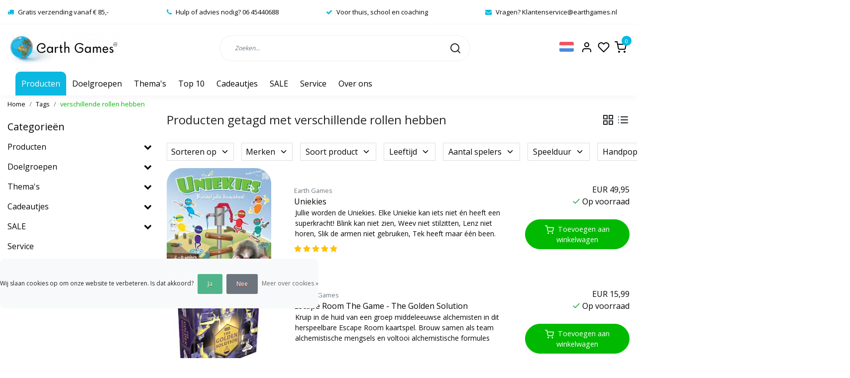

--- FILE ---
content_type: text/html;charset=utf-8
request_url: https://www.earthgames.nl/tags/verschillende-rollen-hebben/?mode=list
body_size: 24801
content:
<!DOCTYPE html>
<html lang="nl">
<head>
  <!--
    Dynamic Theme
    Theme by InStijl Media
    https://www.instijlmedia.nl
    
    If you are interested in our special offers or some customizaton, please contact us at support@instijlmedia.nl.
    -->
  <title>verschillende rollen hebben</title>
  <meta name="description" content="Earth Games levert en ontwikkelt spelmaterialen voor kinderen met een positieve invloed op ontwikkeling en gedrag. De spelmaterialen stimuleren de verbinding me" />
  <meta name="keywords" content="verschillende, rollen, hebben" />
  <meta http-equiv="X-UA-Compatible" content="IE=Edge">
  <meta name="viewport" content="width=device-width">
  <meta name="apple-mobile-web-app-capable" content="yes">
  <meta name="apple-mobile-web-app-status-bar-style" content="black">
  <link rel="shortcut icon" href="https://cdn.webshopapp.com/shops/315427/themes/177092/v/919085/assets/favicon.ico?20211018141901" type="image/x-icon" />
  <meta property="og:title" content="verschillende rollen hebben">
  <meta property="og:type" content="website">
  <meta property="og:description" content="Earth Games levert en ontwikkelt spelmaterialen voor kinderen met een positieve invloed op ontwikkeling en gedrag. De spelmaterialen stimuleren de verbinding me">
  <meta property="og:site_name" content="Earth Games ">
  <meta property="og:url" content="https://www.earthgames.nl/">
    <meta property="og:image" content="https://cdn.webshopapp.com/shops/315427/themes/177092/v/923708/assets/img-logo.png?20211020144334">
  <meta property="og:image:width" content="200px" />
  <meta property="og:image:height" content="200px" />
  	<link rel="preconnect" href="//ajax.googleapis.com">
	<link rel="preconnect" href="//cdn.webshopapp.com/">
	<link rel="preconnect" href="//cdn.webshopapp.com/">	
	<link rel="preconnect" href="//fonts.googleapis.com">
	<link rel="preconnect" href="//fonts.gstatic.com" crossorigin>
  <link rel="dns-prefetch" href="//ajax.googleapis.com">
	<link rel="dns-prefetch" href="//cdn.webshopapp.com/">
	<link rel="dns-prefetch" href="//cdn.webshopapp.com/">	
	<link rel="dns-prefetch" href="//fonts.googleapis.com">
	<link rel="dns-prefetch" href="//fonts.gstatic.com" crossorigin>
  <!-- Theme fonts -->
  <link href="//fonts.googleapis.com/css?family=Open%20Sans:400,300,600,700" rel="preload" as="style">
    <link href="//fonts.googleapis.com/css?family=Open%20Sans:400,300,600,700" rel="stylesheet">
	<!-- Theme CSS -->
  <link rel="stylesheet" href="https://cdn.webshopapp.com/shops/315427/themes/177092/assets/css-bootstrap.css?20251024131312" />
  <link rel="stylesheet" href="https://cdn.webshopapp.com/shops/315427/themes/177092/assets/css-owl-carousel.css?20251024131312" />
  <link rel="stylesheet" href="https://cdn.webshopapp.com/shops/315427/themes/177092/assets/style.css?20251024131312" />
  <link rel="stylesheet" href="https://cdn.webshopapp.com/shops/315427/themes/177092/assets/settings.css?20251024131312" />
  <script src="https://cdn.webshopapp.com/shops/315427/themes/177092/assets/js-jquery.js?20251024131312"></script>
  <!-- Google Tag Manager -->
      <meta charset="utf-8"/>
<!-- [START] 'blocks/head.rain' -->
<!--

  (c) 2008-2026 Lightspeed Netherlands B.V.
  http://www.lightspeedhq.com
  Generated: 01-02-2026 @ 02:02:09

-->
<link rel="canonical" href="https://www.earthgames.nl/tags/verschillende-rollen-hebben/"/>
<link rel="alternate" href="https://www.earthgames.nl/index.rss" type="application/rss+xml" title="Nieuwe producten"/>
<link href="https://cdn.webshopapp.com/assets/cookielaw.css?2025-02-20" rel="stylesheet" type="text/css"/>
<meta name="robots" content="noodp,noydir"/>
<meta name="google-site-verification" content="wbV6Gw17rCw6Iky87jhX6MScsYK_dQHJzsIWwlqTOls"/>
<meta property="og:url" content="https://www.earthgames.nl/tags/verschillende-rollen-hebben/?source=facebook"/>
<meta property="og:site_name" content="Earth Games "/>
<meta property="og:title" content="verschillende rollen hebben"/>
<meta property="og:description" content="Earth Games levert en ontwikkelt spelmaterialen voor kinderen met een positieve invloed op ontwikkeling en gedrag. De spelmaterialen stimuleren de verbinding me"/>
<!--[if lt IE 9]>
<script src="https://cdn.webshopapp.com/assets/html5shiv.js?2025-02-20"></script>
<![endif]-->
<!-- [END] 'blocks/head.rain' -->
</head>
  
<body class="body osx webkit">
    <div id="wrapper" class="wrapper">
    <!-- Template -->
        
<header id="header" class="header-white nav-theme sticky-top">
    	<div class="theme-usp text-xl-left text-center up d-none d-sm-block ">
    <div class="container-ism">
        <div class="row">
                      <div class="col-xl col-md-6 mb-md-0 mb-3">
              <div class="usp-item d-inline-block align-items-center"><i class="fa fa-truck mr-2 co-theme"></i><span>Gratis verzending vanaf € 85,-</span></div>
            </div>
                      <div class="col-xl col-md-6 mb-md-0 mb-3">
              <div class="usp-item d-inline-block align-items-center"><i class="fa fa-phone mr-2 co-theme"></i><span>Hulp of advies nodig? 06 45440688</span></div>
            </div>
                      <div class="col-xl col-md-6 mb-md-0 mb-3">
              <div class="usp-item d-inline-block align-items-center"><i class="fa fa-check mr-2 co-theme"></i><span>Voor thuis, school en coaching</span></div>
            </div>
                      <div class="col-xl col-md-6 mb-md-0 mb-3">
              <div class="usp-item d-inline-block align-items-center"><i class="fa fa-envelope mr-2 co-theme"></i><span>Vragen? <a href="/cdn-cgi/l/email-protection" class="__cf_email__" data-cfemail="763d1a1718021318051304001f151336131704021e11171b130558181a">[email&#160;protected]</a></span></div>
            </div>
                  </div>
    </div>
</div>
    <div class="header-inner bg-header text-header">
    <div class="container-ism">
      <div class="row">
                <div class="col-6 col-lg-4 pr-0 order-xl-1">
          <div class="logo d-flex  justify-content-start align-items-center h-100">
            <a href="" title="" onclick="mobileNav($(this));return false;" id="resNavOpener" class="link link-menu text-center text-header mr-2 d-xl-none d-block" data-target="#overlayNavigation">
              <div class="menu-icon">
              <span class="fa fa-bars" data-feather="menu" aria-hidden="true"></span>
              </div>
            </a>
            <a href="https://www.earthgames.nl/" title="Earth Games - Spelmaterialen met een positieve invloed">
              <img src="https://cdn.webshopapp.com/shops/315427/themes/177092/v/923708/assets/img-logo.png?20211020144334" alt="Earth Games - Spelmaterialen met een positieve invloed" class="img-logo img-fluid">
            </a>
          </div>
        </div>
        <div class="col-1 col-lg-5 w-100 d-lg-block d-none justify-content-center align-self-center order-xl-2">
                    <div id="search">
            <form role="search" action="https://www.earthgames.nl/search/" method="get" id="formSearch" class="d-md-block d-none position-relative"  data-search-type="desktop">
               <div class="search-theme white input-group-append btn-rounded align-items-center">
                  <input type="search" class="form-control border-squared-right border-0 py-3 h-auto focus-0" autocomplete="off" placeholder="Zoeken..." value="" name="q" id="search-input" data-device="desktop">
                  <a href="" class="btn btn-theme border-squared-left mb-0 p-0 px-3" type="submit" title="Zoeken" onclick="$('#formSearch').submit();">
                    <i class="fa fa-search" data-feather="search"></i>
                  </a>
               </div>
              <div class="autocomplete hide">
                                  <div class="search-title-box text-body all text-center py-2 px-3">
                    <span>Alle categorieën <i><em>(0)</em></i></span>
                 </div>
                <div class="products products-livesearch row px-3 mb-3 clearfix"></div>
                <div class="notfound hide p-3">Geen producten gevonden...</div>
                <div class="more px-3 mb-3 clear">
                  <a class="btn btn-secondary btn-sm result-btn livesearch" href="https://www.earthgames.nl/search/">
                    <span>Bekijk je selectie</span>
                  </a>
                </div>
              </div>
            </form>
          </div>
                            </div>
        <div class="col-6 col-lg-3 order-3">
          <div class="d-inline-block h-100 float-right">
                        <div class="header-search d-lg-none d-inline-block h-100">
              <button class="btn-search btn-nav border-0 p-0 m-0 h-100 bg-header text-header focus-0" onclick="mobileNav($(this));return false;" data-target="#overlaySearch">
                <i class="fa fa-lg fa-search" aria-hidden="true" data-feather="search"></i>
              </button>
            </div>
                        <div class="header-user header-languages d-none h-100">
              <div class="dropdown">
                <button class="btn-user btn-nav border-0 p-0 m-0 h-100 text-header focus-0" onclick="mobileNav($(this));return false;" data-target="#overlayUser">
                        							                  	<span class="flag flag-nl"></span>
                  	      						                </button>
            	</div>
            </div>
                        <div class="header-user d-inline-block h-100">
              <button class="btn-user btn-nav border-0 p-0 m-0 h-100 text-header focus-0" onclick="mobileNav($(this));return false;" data-target="#overlayUser">
                <i class="fa fa-lg fa-user-o" aria-hidden="true" data-feather="user"></i>
              </button>
            </div>
                        <div class="header-heart d-inline-block h-100">
              <a href="https://www.earthgames.nl/account/wishlist/" class="btn-heart btn-nav border-0 p-0 m-0 h-100 text-header focus-0">
                <i class="fa fa-lg fa-heart-o" aria-hidden="true" data-feather="heart"></i>
              </a>
            </div>
                        <div class="header-cart d-inline-block h-100">
              <button class="btn-user btn-nav border-0 p-0 m-0 h-100 text-header focus-0 position-relative" onclick="mobileNav($(this));return false;" data-target="#overlayCart">
                <i class="fa fa-lg fa-shopping-cart" aria-hidden="true" data-feather="shopping-cart"></i>
                <span class="cart-count">0</span>
              </button>
            </div>
          </div>
        </div>

      </div>
    </div>
  </div>
            <nav id="megamenu" class="navbar navbar-expand-lg bg-navbar text-navbar py-0 d-xl-block d-none">
  <div class="container-ism">
    <div class="ism-mainnav">
      <ul class="nav mr-auto">
                                  <li class="nav-item item  categories">
            <a href="https://www.earthgames.nl/producten/" class="nav-link">Producten</a>
                                    <div class="subnav ism-megamenu">
                            	                            <div class="container-ism d-flex position-relative">                                  <ul class="subnav-col list-unstyled m-0">
                                          <li class="subitem">
                        <a href="https://www.earthgames.nl/producten/cooeperatieve-spellen/" title="Coöperatieve spellen ">Coöperatieve spellen </a>
                                                <ul class="subsubnav list-unstyled p-0 m-0">
                                                     <li class="subsubitem active">
                    <a href="https://www.earthgames.nl/producten/cooeperatieve-spellen/cooperatieve-bordspellen/" title="Cooperatieve bordspellen">Cooperatieve bordspellen</a></li>
                                                     <li class="subsubitem">
                    <a href="https://www.earthgames.nl/producten/cooeperatieve-spellen/cooperatieve-kaartspellen/" title="Cooperatieve kaartspellen">Cooperatieve kaartspellen</a></li>
                                                     <li class="subsubitem">
                    <a href="https://www.earthgames.nl/producten/cooeperatieve-spellen/cooperatieve-groepsspellen/" title="Cooperatieve groepsspellen ">Cooperatieve groepsspellen </a></li>
                                                                            </ul>
                                              </li>
                                          <li class="subitem">
                        <a href="https://www.earthgames.nl/producten/bewegingsspellen/" title="Bewegingsspellen">Bewegingsspellen</a>
                                                <ul class="subsubnav list-unstyled p-0 m-0">
                                                     <li class="subsubitem active">
                    <a href="https://www.earthgames.nl/producten/bewegingsspellen/balanceerspellen/" title="Balanceerspellen">Balanceerspellen</a></li>
                                                     <li class="subsubitem">
                    <a href="https://www.earthgames.nl/producten/bewegingsspellen/sport-spel/" title="Sport &amp; spel ">Sport &amp; spel </a></li>
                                                     <li class="subsubitem">
                    <a href="https://www.earthgames.nl/producten/bewegingsspellen/yogaspellen/" title="Yogaspellen">Yogaspellen</a></li>
                                                                            </ul>
                                              </li>
                                      </ul>
                                  <ul class="subnav-col list-unstyled m-0">
                                          <li class="subitem">
                        <a href="https://www.earthgames.nl/producten/gespreksspellen/" title="Gespreksspellen">Gespreksspellen</a>
                                                <ul class="subsubnav list-unstyled p-0 m-0">
                                                     <li class="subsubitem active">
                    <a href="https://www.earthgames.nl/producten/gespreksspellen/gevoelens-emoties/" title="Gevoelens &amp; emoties">Gevoelens &amp; emoties</a></li>
                                                     <li class="subsubitem">
                    <a href="https://www.earthgames.nl/producten/gespreksspellen/gespreksstarters-coachingskaarten/" title="Gespreksstarters &amp; coachingskaarten">Gespreksstarters &amp; coachingskaarten</a></li>
                                                     <li class="subsubitem">
                    <a href="https://www.earthgames.nl/producten/gespreksspellen/geweldloze-communicatie/" title="Geweldloze Communicatie">Geweldloze Communicatie</a></li>
                                                                            </ul>
                                              </li>
                                          <li class="subitem">
                        <a href="https://www.earthgames.nl/producten/bouwspellen-puzzels/" title="Bouwspellen  &amp; puzzels ">Bouwspellen  &amp; puzzels </a>
                                                <ul class="subsubnav list-unstyled p-0 m-0">
                                                     <li class="subsubitem active">
                    <a href="https://www.earthgames.nl/producten/bouwspellen-puzzels/puzzels-breinbrekers/" title="Puzzels &amp; breinbrekers">Puzzels &amp; breinbrekers</a></li>
                                                     <li class="subsubitem">
                    <a href="https://www.earthgames.nl/producten/bouwspellen-puzzels/constructiespellen/" title="Constructiespellen">Constructiespellen</a></li>
                                                     <li class="subsubitem">
                    <a href="https://www.earthgames.nl/producten/bouwspellen-puzzels/open-einde-spel-loose-parts/" title="Open einde spel &amp; Loose Parts">Open einde spel &amp; Loose Parts</a></li>
                                                     <li class="subsubitem">
                    <a href="https://www.earthgames.nl/producten/bouwspellen-puzzels/magnetisch-speelgoed/" title="Magnetisch speelgoed ">Magnetisch speelgoed </a></li>
                                                                            </ul>
                                              </li>
                                      </ul>
                                  <ul class="subnav-col list-unstyled m-0">
                                          <li class="subitem">
                        <a href="https://www.earthgames.nl/producten/mindfulness-geluk/" title="Mindfulness &amp; geluk">Mindfulness &amp; geluk</a>
                                                <ul class="subsubnav list-unstyled p-0 m-0">
                                                     <li class="subsubitem active">
                    <a href="https://www.earthgames.nl/producten/mindfulness-geluk/geluk-complimenten/" title="Geluk &amp; complimenten ">Geluk &amp; complimenten </a></li>
                                                     <li class="subsubitem">
                    <a href="https://www.earthgames.nl/producten/mindfulness-geluk/mindfulness-heartfulness/" title="Mindfulness &amp; Heartfulness">Mindfulness &amp; Heartfulness</a></li>
                                                     <li class="subsubitem">
                    <a href="https://www.earthgames.nl/producten/mindfulness-geluk/positief-denken/" title="Positief denken">Positief denken</a></li>
                                                                            </ul>
                                              </li>
                                          <li class="subitem">
                        <a href="https://www.earthgames.nl/producten/buitenspelen-natuur/" title="Buitenspelen &amp; natuur">Buitenspelen &amp; natuur</a>
                                                <ul class="subsubnav list-unstyled p-0 m-0">
                                                     <li class="subsubitem active">
                    <a href="https://www.earthgames.nl/producten/buitenspelen-natuur/zeepbellen/" title="Zeepbellen">Zeepbellen</a></li>
                                                     <li class="subsubitem">
                    <a href="https://www.earthgames.nl/producten/buitenspelen-natuur/vuur-licht-water-zand/" title="Vuur, licht, water &amp; zand">Vuur, licht, water &amp; zand</a></li>
                                                     <li class="subsubitem">
                    <a href="https://www.earthgames.nl/producten/buitenspelen-natuur/natuurbeleving-moestuin/" title="Natuurbeleving &amp; moestuin">Natuurbeleving &amp; moestuin</a></li>
                                                     <li class="subsubitem">
                    <a href="https://www.earthgames.nl/producten/buitenspelen-natuur/survival/" title="Survival">Survival</a></li>
                                                                            </ul>
                                              </li>
                                      </ul>
                                  <ul class="subnav-col list-unstyled m-0">
                                          <li class="subitem">
                        <a href="https://www.earthgames.nl/producten/wereldburgerschap/" title="Wereldburgerschap">Wereldburgerschap</a>
                                                <ul class="subsubnav list-unstyled p-0 m-0">
                                                     <li class="subsubitem active">
                    <a href="https://www.earthgames.nl/producten/wereldburgerschap/respect-inclusie/" title="Respect &amp; inclusie">Respect &amp; inclusie</a></li>
                                                     <li class="subsubitem">
                    <a href="https://www.earthgames.nl/producten/wereldburgerschap/duurzaamheid/" title="Duurzaamheid ">Duurzaamheid </a></li>
                                                     <li class="subsubitem">
                    <a href="https://www.earthgames.nl/producten/wereldburgerschap/wereldballen-knikkers/" title="Wereldballen &amp; -knikkers">Wereldballen &amp; -knikkers</a></li>
                                                                            </ul>
                                              </li>
                                          <li class="subitem">
                        <a href="https://www.earthgames.nl/producten/interieur/" title="Interieur">Interieur</a>
                                                <ul class="subsubnav list-unstyled p-0 m-0">
                                                     <li class="subsubitem active">
                    <a href="https://www.earthgames.nl/producten/interieur/verlichting/" title="Verlichting">Verlichting</a></li>
                                                     <li class="subsubitem">
                    <a href="https://www.earthgames.nl/producten/interieur/spelmaterialen/" title="Spelmaterialen">Spelmaterialen</a></li>
                                                     <li class="subsubitem">
                    <a href="https://www.earthgames.nl/producten/interieur/vloerkleden/" title="Vloerkleden ">Vloerkleden </a></li>
                                                                            </ul>
                                              </li>
                                      </ul>
                                  <ul class="subnav-col list-unstyled m-0">
                                          <li class="subitem">
                        <a href="https://www.earthgames.nl/producten/handpoppen/" title="Handpoppen">Handpoppen</a>
                                                <ul class="subsubnav list-unstyled p-0 m-0">
                                                     <li class="subsubitem active">
                    <a href="https://www.earthgames.nl/producten/handpoppen/huis-tuin-en-boerderijdieren/" title="Huis-, tuin- en boerderijdieren">Huis-, tuin- en boerderijdieren</a></li>
                                                     <li class="subsubitem">
                    <a href="https://www.earthgames.nl/producten/handpoppen/wilde-dieren/" title="Wilde dieren">Wilde dieren</a></li>
                                                     <li class="subsubitem">
                    <a href="https://www.earthgames.nl/producten/handpoppen/insecten-reptielen-en-amfibieen/" title="Insecten, reptielen en amfibieën">Insecten, reptielen en amfibieën</a></li>
                                                     <li class="subsubitem">
                    <a href="https://www.earthgames.nl/producten/handpoppen/vogels/" title="Vogels">Vogels</a></li>
                                                     <li class="subsubitem">
                    <a href="https://www.earthgames.nl/producten/handpoppen/dinos-sprookjes-en-verhalen/" title="Dino&#039;s, sprookjes en verhalen ">Dino&#039;s, sprookjes en verhalen </a></li>
                                                     <li class="subsubitem">
                    <a href="https://www.earthgames.nl/producten/handpoppen/standaards-voor-handpoppen/" title="Standaards voor handpoppen">Standaards voor handpoppen</a></li>
                                                                              <li class="subsubitem">
                            <a href="https://www.earthgames.nl/producten/handpoppen/" title="Handpoppen" class="btn-link">Bekijk alles</a>
                          </li>
                                                  </ul>
                                              </li>
                                          <li class="subitem">
                        <a href="https://www.earthgames.nl/producten/boeken/" title="Boeken">Boeken</a>
                                                <ul class="subsubnav list-unstyled p-0 m-0">
                                                     <li class="subsubitem active">
                    <a href="https://www.earthgames.nl/producten/boeken/kinderboeken/" title="Kinderboeken">Kinderboeken</a></li>
                                                     <li class="subsubitem">
                    <a href="https://www.earthgames.nl/producten/boeken/opvoedboeken/" title="Opvoedboeken ">Opvoedboeken </a></li>
                                                     <li class="subsubitem">
                    <a href="https://www.earthgames.nl/producten/boeken/spellen-en-activiteiten-boeken/" title="Spellen- en activiteiten boeken">Spellen- en activiteiten boeken</a></li>
                                                                            </ul>
                                              </li>
                                      </ul>
                              	                <div class="menu-close">
                  <a href=" " title="" onclick="closeMenu();return false;">
                  	<i class="fa fa-close close" data-feather="x"></i>
                  </a>
                </div>
              	            	</div>            </div>
                    	</li>
                          <li class="nav-item item  categories">
            <a href="https://www.earthgames.nl/doelgroepen/" class="nav-link">Doelgroepen</a>
                                    <div class="subnav ism-dropdown">
                            	              	              	                                                              <ul class="subnav-col list-unstyled m-0">
                                          <li class="subitem">
                        <a href="https://www.earthgames.nl/doelgroepen/kindercoaches/" title="Kindercoaches">Kindercoaches</a>
                                              </li>
                                          <li class="subitem">
                        <a href="https://www.earthgames.nl/doelgroepen/thuis/" title="Thuis">Thuis</a>
                                              </li>
                                          <li class="subitem">
                        <a href="https://www.earthgames.nl/doelgroepen/school/" title="School">School</a>
                                              </li>
                                          <li class="subitem">
                        <a href="https://www.earthgames.nl/doelgroepen/wederverkopers/" title="Wederverkopers">Wederverkopers</a>
                                              </li>
                                          <li class="subitem">
                        <a href="https://www.earthgames.nl/doelgroepen/spellen-voor-kleuters/" title="Spellen voor kleuters ">Spellen voor kleuters </a>
                                              </li>
                                          <li class="subitem">
                        <a href="https://www.earthgames.nl/doelgroepen/basisschool-middenbouw/" title="Basisschool middenbouw">Basisschool middenbouw</a>
                                              </li>
                                          <li class="subitem">
                        <a href="https://www.earthgames.nl/doelgroepen/basisschool-bovenbouw/" title="Basisschool bovenbouw">Basisschool bovenbouw</a>
                                              </li>
                                          <li class="subitem">
                        <a href="https://www.earthgames.nl/doelgroepen/spellen-voor-de-bso/" title="Spellen voor de BSO">Spellen voor de BSO</a>
                                              </li>
                                          <li class="subitem">
                        <a href="https://www.earthgames.nl/doelgroepen/baby-en-dreumes/" title="Baby en dreumes">Baby en dreumes</a>
                                              </li>
                                          <li class="subitem">
                        <a href="https://www.earthgames.nl/doelgroepen/spellen-voor-peuters/" title="Spellen voor peuters">Spellen voor peuters</a>
                                              </li>
                                          <li class="subitem">
                        <a href="https://www.earthgames.nl/doelgroepen/spellen-voor-jongeren/" title="Spellen voor jongeren">Spellen voor jongeren</a>
                                              </li>
                                          <li class="subitem">
                        <a href="https://www.earthgames.nl/doelgroepen/spellen-voor-volwassenen/" title="Spellen voor volwassenen ">Spellen voor volwassenen </a>
                                              </li>
                                      </ul>
                                  <ul class="subnav-col list-unstyled m-0">
                                          <li class="subitem">
                        <a href="https://www.earthgames.nl/doelgroepen/spellen-voor-ouders/" title="Spellen voor ouders">Spellen voor ouders</a>
                                              </li>
                                          <li class="subitem">
                        <a href="https://www.earthgames.nl/doelgroepen/spellen-voor-speelotheken/" title="Spellen voor speelotheken ">Spellen voor speelotheken </a>
                                              </li>
                                          <li class="subitem">
                        <a href="https://www.earthgames.nl/doelgroepen/spellen-voor-trainers-en-coaches/" title="Spellen voor trainers en coaches">Spellen voor trainers en coaches</a>
                                              </li>
                                      </ul>
                              	            	            </div>
                    	</li>
                          <li class="nav-item item  categories">
            <a href="https://www.earthgames.nl/themas/" class="nav-link">Thema&#039;s</a>
                                    <div class="subnav ism-dropdown">
                            	              	              	                                                              <ul class="subnav-col list-unstyled m-0">
                                          <li class="subitem">
                        <a href="https://www.earthgames.nl/themas/hoogbegaafdheid/" title="Hoogbegaafdheid ">Hoogbegaafdheid </a>
                                              </li>
                                          <li class="subitem">
                        <a href="https://www.earthgames.nl/themas/autisme/" title="Autisme">Autisme</a>
                                              </li>
                                          <li class="subitem">
                        <a href="https://www.earthgames.nl/themas/hoogsensitiviteit/" title="Hoogsensitiviteit ">Hoogsensitiviteit </a>
                                              </li>
                                          <li class="subitem">
                        <a href="https://www.earthgames.nl/themas/filofoseren-vertellen/" title="Filofoseren &amp; vertellen">Filofoseren &amp; vertellen</a>
                                              </li>
                                          <li class="subitem">
                        <a href="https://www.earthgames.nl/themas/cooperatief-voetballen/" title="Cooperatief voetballen">Cooperatief voetballen</a>
                                              </li>
                                          <li class="subitem">
                        <a href="https://www.earthgames.nl/themas/cooperatieve-stoelendans/" title="Cooperatieve stoelendans">Cooperatieve stoelendans</a>
                                              </li>
                                          <li class="subitem">
                        <a href="https://www.earthgames.nl/themas/handpoppen-tot-leven-wekken/" title="Handpoppen tot leven wekken">Handpoppen tot leven wekken</a>
                                              </li>
                                          <li class="subitem">
                        <a href="https://www.earthgames.nl/themas/wasadvies-folkmanis-handpoppen/" title="Wasadvies Folkmanis handpoppen ">Wasadvies Folkmanis handpoppen </a>
                                              </li>
                                      </ul>
                              	            	            </div>
                    	</li>
                          <li class="nav-item item  categories">
            <a href="https://www.earthgames.nl/top-10/" class="nav-link">Top 10</a>
                    	</li>
                          <li class="nav-item item  categories">
            <a href="https://www.earthgames.nl/cadeautjes/" class="nav-link">Cadeautjes</a>
                                    <div class="subnav ism-dropdown">
                            	              	              	                                                              <ul class="subnav-col list-unstyled m-0">
                                          <li class="subitem">
                        <a href="https://www.earthgames.nl/cadeautjes/cadeautjes-tot-5-euro/" title="Cadeautjes tot 5 euro ">Cadeautjes tot 5 euro </a>
                                              </li>
                                          <li class="subitem">
                        <a href="https://www.earthgames.nl/cadeautjes/cadeautjes-5-tot-15-euro/" title="Cadeautjes 5 tot 15 euro">Cadeautjes 5 tot 15 euro</a>
                                              </li>
                                          <li class="subitem">
                        <a href="https://www.earthgames.nl/cadeautjes/schoencadeautjes/" title="Schoencadeautjes ">Schoencadeautjes </a>
                                              </li>
                                          <li class="subitem">
                        <a href="https://www.earthgames.nl/cadeautjes/cadeautjes-15-tot-30-euro/" title="Cadeautjes 15 tot 30 euro ">Cadeautjes 15 tot 30 euro </a>
                                              </li>
                                      </ul>
                              	            	            </div>
                    	</li>
                          <li class="nav-item item  categories">
            <a href="https://www.earthgames.nl/sale/" class="nav-link">SALE</a>
                                    <div class="subnav ism-dropdown">
                            	              	              	                                                              <ul class="subnav-col list-unstyled m-0">
                                          <li class="subitem">
                        <a href="https://www.earthgames.nl/sale/brievenbuspakketten/" title="Brievenbuspakketten ">Brievenbuspakketten </a>
                                              </li>
                                          <li class="subitem">
                        <a href="https://www.earthgames.nl/sale/acties/" title="Acties">Acties</a>
                                              </li>
                                          <li class="subitem">
                        <a href="https://www.earthgames.nl/sale/uitverkoop/" title="Uitverkoop ">Uitverkoop </a>
                                              </li>
                                      </ul>
                              	            	            </div>
                    	</li>
                          <li class="nav-item item  categories">
            <a href="https://www.earthgames.nl/service/" class="nav-link">Service</a>
                    	</li>
                                        <li class="nav-item item ">
          <a href="https://www.earthgames.nl/service/about/" title="Over ons" class="nav-link">Over ons</a>
        </li>
                      </ul>
    </div>
  </div>
</nav>      </header>    	<div class="ism-messages">
      	    	</div>
          																																																																<section class="main main-pages">
    	<div class="container-ism">  <nav class="d-inline-block" aria-label="breadcrumb">
    <ol class="breadcrumb bg-transparent d-flex px-0 py-2 mb-0">
      <li class="breadcrumb-item small"><a href="https://www.earthgames.nl/" title="Home" class="text-body">Home</a></li>
            <li class="breadcrumb-item small"><a href="https://www.earthgames.nl/tags/" title="Tags" class="">Tags</a></li>
            <li class="breadcrumb-item small active"><a href="https://www.earthgames.nl/tags/verschillende-rollen-hebben/" title="verschillende rollen hebben" class="text-theme">verschillende rollen hebben</a></li>
          </ol>
  </nav>
</div>  	<div class="container-ism">
    <div class="row">
            <div class="col-xl-3 col-12 d-xl-block d-none">
        <div id="sidebar" class="">
  <div class="sidebar-inner">
     
    <div class="widget widget-categories">
      <div class="title-box mt-3 h5 d-block overflow-hidden w-100">
        <div class="text-body text-decoration-none d-flex">
          <strong class="flex-grow-1 text-truncate">Categorieën</strong>
        </div>
      </div>
      <div class="content-box">
        <ul id="sidecategories" class="categories nav flex-column overflow-hidden">
                                                  <li class="nav-item nav-category w-100">
            <div class="d-flex align-items-center">
              <a href="https://www.earthgames.nl/producten/" title="" class="nav-link px-0 text-body flex-grow-1 w-100 text-truncate">
                <span class="text-body text-truncate">Producten</span>
              </a>
                            <div class="icon-down text-right">
                <a href="https://www.earthgames.nl/producten/" title="" class="text-body collapsed" data-toggle="collapse" data-target="#category-10568156" aria-expanded="false" aria-controls="category-10568156"><i class="fa fa-chevron-down"></i></a>
              </div>
                          </div>
                        <div id="category-10568156" class="collapse multi-collapse" data-parent="#sidecategories">
              <ul class="nav flex-column overflow-hidden">
                                <li class="nav-item nav-category w-100">
                  <div class="d-flex align-items-center">
                    <a href="https://www.earthgames.nl/producten/cooeperatieve-spellen/" title="Coöperatieve spellen " class="nav-link flex-grow-1 w-100 text-truncate">
                      <span class="text-body text-truncate">Coöperatieve spellen </span>
                    </a>
                                        <div class="icon-down text-right">
                      <a href="https://www.earthgames.nl/producten/cooeperatieve-spellen/" title="Coöperatieve spellen " class="text-body collapsed" data-toggle="collapse" data-target="#subcategory-10987600" aria-expanded="false" aria-controls="subcategory-10987600"><i class="fa fa-chevron-down"></i></a>
                    </div>
                                      </div>
                                    <div id="subcategory-10987600" class="subsubcategory collapse multi-collapse" data-parent="#category-10568156">
                    <ul class="nav flex-column overflow-hidden">
                                            <li class="nav-item nav-category w-100">
                        <div class="d-flex align-items-center">
                          <a href="https://www.earthgames.nl/producten/cooeperatieve-spellen/cooperatieve-bordspellen/" title="Cooperatieve bordspellen" class="nav-link d-flex w-100 text-truncate">
                            <span class="text-muted flex-grow-1 text-truncate">Cooperatieve bordspellen</span>
                          </a>
                                                  </div>
                                              </li>
                                            <li class="nav-item nav-category w-100">
                        <div class="d-flex align-items-center">
                          <a href="https://www.earthgames.nl/producten/cooeperatieve-spellen/cooperatieve-kaartspellen/" title="Cooperatieve kaartspellen" class="nav-link d-flex w-100 text-truncate">
                            <span class="text-muted flex-grow-1 text-truncate">Cooperatieve kaartspellen</span>
                          </a>
                                                  </div>
                                              </li>
                                            <li class="nav-item nav-category w-100">
                        <div class="d-flex align-items-center">
                          <a href="https://www.earthgames.nl/producten/cooeperatieve-spellen/cooperatieve-groepsspellen/" title="Cooperatieve groepsspellen " class="nav-link d-flex w-100 text-truncate">
                            <span class="text-muted flex-grow-1 text-truncate">Cooperatieve groepsspellen </span>
                          </a>
                                                  </div>
                                              </li>
                                          </ul>
                  </div>
                                </li>
                                <li class="nav-item nav-category w-100">
                  <div class="d-flex align-items-center">
                    <a href="https://www.earthgames.nl/producten/bewegingsspellen/" title="Bewegingsspellen" class="nav-link flex-grow-1 w-100 text-truncate">
                      <span class="text-body text-truncate">Bewegingsspellen</span>
                    </a>
                                        <div class="icon-down text-right">
                      <a href="https://www.earthgames.nl/producten/bewegingsspellen/" title="Bewegingsspellen" class="text-body collapsed" data-toggle="collapse" data-target="#subcategory-10987607" aria-expanded="false" aria-controls="subcategory-10987607"><i class="fa fa-chevron-down"></i></a>
                    </div>
                                      </div>
                                    <div id="subcategory-10987607" class="subsubcategory collapse multi-collapse" data-parent="#category-10568156">
                    <ul class="nav flex-column overflow-hidden">
                                            <li class="nav-item nav-category w-100">
                        <div class="d-flex align-items-center">
                          <a href="https://www.earthgames.nl/producten/bewegingsspellen/balanceerspellen/" title="Balanceerspellen" class="nav-link d-flex w-100 text-truncate">
                            <span class="text-muted flex-grow-1 text-truncate">Balanceerspellen</span>
                          </a>
                                                  </div>
                                              </li>
                                            <li class="nav-item nav-category w-100">
                        <div class="d-flex align-items-center">
                          <a href="https://www.earthgames.nl/producten/bewegingsspellen/sport-spel/" title="Sport &amp; spel " class="nav-link d-flex w-100 text-truncate">
                            <span class="text-muted flex-grow-1 text-truncate">Sport &amp; spel </span>
                          </a>
                                                  </div>
                                              </li>
                                            <li class="nav-item nav-category w-100">
                        <div class="d-flex align-items-center">
                          <a href="https://www.earthgames.nl/producten/bewegingsspellen/yogaspellen/" title="Yogaspellen" class="nav-link d-flex w-100 text-truncate">
                            <span class="text-muted flex-grow-1 text-truncate">Yogaspellen</span>
                          </a>
                                                  </div>
                                              </li>
                                          </ul>
                  </div>
                                </li>
                                <li class="nav-item nav-category w-100">
                  <div class="d-flex align-items-center">
                    <a href="https://www.earthgames.nl/producten/gespreksspellen/" title="Gespreksspellen" class="nav-link flex-grow-1 w-100 text-truncate">
                      <span class="text-body text-truncate">Gespreksspellen</span>
                    </a>
                                        <div class="icon-down text-right">
                      <a href="https://www.earthgames.nl/producten/gespreksspellen/" title="Gespreksspellen" class="text-body collapsed" data-toggle="collapse" data-target="#subcategory-10987639" aria-expanded="false" aria-controls="subcategory-10987639"><i class="fa fa-chevron-down"></i></a>
                    </div>
                                      </div>
                                    <div id="subcategory-10987639" class="subsubcategory collapse multi-collapse" data-parent="#category-10568156">
                    <ul class="nav flex-column overflow-hidden">
                                            <li class="nav-item nav-category w-100">
                        <div class="d-flex align-items-center">
                          <a href="https://www.earthgames.nl/producten/gespreksspellen/gevoelens-emoties/" title="Gevoelens &amp; emoties" class="nav-link d-flex w-100 text-truncate">
                            <span class="text-muted flex-grow-1 text-truncate">Gevoelens &amp; emoties</span>
                          </a>
                                                  </div>
                                              </li>
                                            <li class="nav-item nav-category w-100">
                        <div class="d-flex align-items-center">
                          <a href="https://www.earthgames.nl/producten/gespreksspellen/gespreksstarters-coachingskaarten/" title="Gespreksstarters &amp; coachingskaarten" class="nav-link d-flex w-100 text-truncate">
                            <span class="text-muted flex-grow-1 text-truncate">Gespreksstarters &amp; coachingskaarten</span>
                          </a>
                                                  </div>
                                              </li>
                                            <li class="nav-item nav-category w-100">
                        <div class="d-flex align-items-center">
                          <a href="https://www.earthgames.nl/producten/gespreksspellen/geweldloze-communicatie/" title="Geweldloze Communicatie" class="nav-link d-flex w-100 text-truncate">
                            <span class="text-muted flex-grow-1 text-truncate">Geweldloze Communicatie</span>
                          </a>
                                                  </div>
                                              </li>
                                          </ul>
                  </div>
                                </li>
                                <li class="nav-item nav-category w-100">
                  <div class="d-flex align-items-center">
                    <a href="https://www.earthgames.nl/producten/bouwspellen-puzzels/" title="Bouwspellen  &amp; puzzels " class="nav-link flex-grow-1 w-100 text-truncate">
                      <span class="text-body text-truncate">Bouwspellen  &amp; puzzels </span>
                    </a>
                                        <div class="icon-down text-right">
                      <a href="https://www.earthgames.nl/producten/bouwspellen-puzzels/" title="Bouwspellen  &amp; puzzels " class="text-body collapsed" data-toggle="collapse" data-target="#subcategory-10987686" aria-expanded="false" aria-controls="subcategory-10987686"><i class="fa fa-chevron-down"></i></a>
                    </div>
                                      </div>
                                    <div id="subcategory-10987686" class="subsubcategory collapse multi-collapse" data-parent="#category-10568156">
                    <ul class="nav flex-column overflow-hidden">
                                            <li class="nav-item nav-category w-100">
                        <div class="d-flex align-items-center">
                          <a href="https://www.earthgames.nl/producten/bouwspellen-puzzels/puzzels-breinbrekers/" title="Puzzels &amp; breinbrekers" class="nav-link d-flex w-100 text-truncate">
                            <span class="text-muted flex-grow-1 text-truncate">Puzzels &amp; breinbrekers</span>
                          </a>
                                                  </div>
                                              </li>
                                            <li class="nav-item nav-category w-100">
                        <div class="d-flex align-items-center">
                          <a href="https://www.earthgames.nl/producten/bouwspellen-puzzels/constructiespellen/" title="Constructiespellen" class="nav-link d-flex w-100 text-truncate">
                            <span class="text-muted flex-grow-1 text-truncate">Constructiespellen</span>
                          </a>
                                                  </div>
                                              </li>
                                            <li class="nav-item nav-category w-100">
                        <div class="d-flex align-items-center">
                          <a href="https://www.earthgames.nl/producten/bouwspellen-puzzels/open-einde-spel-loose-parts/" title="Open einde spel &amp; Loose Parts" class="nav-link d-flex w-100 text-truncate">
                            <span class="text-muted flex-grow-1 text-truncate">Open einde spel &amp; Loose Parts</span>
                          </a>
                                                  </div>
                                              </li>
                                            <li class="nav-item nav-category w-100">
                        <div class="d-flex align-items-center">
                          <a href="https://www.earthgames.nl/producten/bouwspellen-puzzels/magnetisch-speelgoed/" title="Magnetisch speelgoed " class="nav-link d-flex w-100 text-truncate">
                            <span class="text-muted flex-grow-1 text-truncate">Magnetisch speelgoed </span>
                          </a>
                                                  </div>
                                              </li>
                                          </ul>
                  </div>
                                </li>
                                <li class="nav-item nav-category w-100">
                  <div class="d-flex align-items-center">
                    <a href="https://www.earthgames.nl/producten/mindfulness-geluk/" title="Mindfulness &amp; geluk" class="nav-link flex-grow-1 w-100 text-truncate">
                      <span class="text-body text-truncate">Mindfulness &amp; geluk</span>
                    </a>
                                        <div class="icon-down text-right">
                      <a href="https://www.earthgames.nl/producten/mindfulness-geluk/" title="Mindfulness &amp; geluk" class="text-body collapsed" data-toggle="collapse" data-target="#subcategory-10987681" aria-expanded="false" aria-controls="subcategory-10987681"><i class="fa fa-chevron-down"></i></a>
                    </div>
                                      </div>
                                    <div id="subcategory-10987681" class="subsubcategory collapse multi-collapse" data-parent="#category-10568156">
                    <ul class="nav flex-column overflow-hidden">
                                            <li class="nav-item nav-category w-100">
                        <div class="d-flex align-items-center">
                          <a href="https://www.earthgames.nl/producten/mindfulness-geluk/geluk-complimenten/" title="Geluk &amp; complimenten " class="nav-link d-flex w-100 text-truncate">
                            <span class="text-muted flex-grow-1 text-truncate">Geluk &amp; complimenten </span>
                          </a>
                                                  </div>
                                              </li>
                                            <li class="nav-item nav-category w-100">
                        <div class="d-flex align-items-center">
                          <a href="https://www.earthgames.nl/producten/mindfulness-geluk/mindfulness-heartfulness/" title="Mindfulness &amp; Heartfulness" class="nav-link d-flex w-100 text-truncate">
                            <span class="text-muted flex-grow-1 text-truncate">Mindfulness &amp; Heartfulness</span>
                          </a>
                                                  </div>
                                              </li>
                                            <li class="nav-item nav-category w-100">
                        <div class="d-flex align-items-center">
                          <a href="https://www.earthgames.nl/producten/mindfulness-geluk/positief-denken/" title="Positief denken" class="nav-link d-flex w-100 text-truncate">
                            <span class="text-muted flex-grow-1 text-truncate">Positief denken</span>
                          </a>
                                                  </div>
                                              </li>
                                          </ul>
                  </div>
                                </li>
                                <li class="nav-item nav-category w-100">
                  <div class="d-flex align-items-center">
                    <a href="https://www.earthgames.nl/producten/buitenspelen-natuur/" title="Buitenspelen &amp; natuur" class="nav-link flex-grow-1 w-100 text-truncate">
                      <span class="text-body text-truncate">Buitenspelen &amp; natuur</span>
                    </a>
                                        <div class="icon-down text-right">
                      <a href="https://www.earthgames.nl/producten/buitenspelen-natuur/" title="Buitenspelen &amp; natuur" class="text-body collapsed" data-toggle="collapse" data-target="#subcategory-10987663" aria-expanded="false" aria-controls="subcategory-10987663"><i class="fa fa-chevron-down"></i></a>
                    </div>
                                      </div>
                                    <div id="subcategory-10987663" class="subsubcategory collapse multi-collapse" data-parent="#category-10568156">
                    <ul class="nav flex-column overflow-hidden">
                                            <li class="nav-item nav-category w-100">
                        <div class="d-flex align-items-center">
                          <a href="https://www.earthgames.nl/producten/buitenspelen-natuur/zeepbellen/" title="Zeepbellen" class="nav-link d-flex w-100 text-truncate">
                            <span class="text-muted flex-grow-1 text-truncate">Zeepbellen</span>
                          </a>
                                                  </div>
                                              </li>
                                            <li class="nav-item nav-category w-100">
                        <div class="d-flex align-items-center">
                          <a href="https://www.earthgames.nl/producten/buitenspelen-natuur/vuur-licht-water-zand/" title="Vuur, licht, water &amp; zand" class="nav-link d-flex w-100 text-truncate">
                            <span class="text-muted flex-grow-1 text-truncate">Vuur, licht, water &amp; zand</span>
                          </a>
                                                  </div>
                                              </li>
                                            <li class="nav-item nav-category w-100">
                        <div class="d-flex align-items-center">
                          <a href="https://www.earthgames.nl/producten/buitenspelen-natuur/natuurbeleving-moestuin/" title="Natuurbeleving &amp; moestuin" class="nav-link d-flex w-100 text-truncate">
                            <span class="text-muted flex-grow-1 text-truncate">Natuurbeleving &amp; moestuin</span>
                          </a>
                                                  </div>
                                              </li>
                                            <li class="nav-item nav-category w-100">
                        <div class="d-flex align-items-center">
                          <a href="https://www.earthgames.nl/producten/buitenspelen-natuur/survival/" title="Survival" class="nav-link d-flex w-100 text-truncate">
                            <span class="text-muted flex-grow-1 text-truncate">Survival</span>
                          </a>
                                                  </div>
                                              </li>
                                          </ul>
                  </div>
                                </li>
                                <li class="nav-item nav-category w-100">
                  <div class="d-flex align-items-center">
                    <a href="https://www.earthgames.nl/producten/wereldburgerschap/" title="Wereldburgerschap" class="nav-link flex-grow-1 w-100 text-truncate">
                      <span class="text-body text-truncate">Wereldburgerschap</span>
                    </a>
                                        <div class="icon-down text-right">
                      <a href="https://www.earthgames.nl/producten/wereldburgerschap/" title="Wereldburgerschap" class="text-body collapsed" data-toggle="collapse" data-target="#subcategory-10987657" aria-expanded="false" aria-controls="subcategory-10987657"><i class="fa fa-chevron-down"></i></a>
                    </div>
                                      </div>
                                    <div id="subcategory-10987657" class="subsubcategory collapse multi-collapse" data-parent="#category-10568156">
                    <ul class="nav flex-column overflow-hidden">
                                            <li class="nav-item nav-category w-100">
                        <div class="d-flex align-items-center">
                          <a href="https://www.earthgames.nl/producten/wereldburgerschap/respect-inclusie/" title="Respect &amp; inclusie" class="nav-link d-flex w-100 text-truncate">
                            <span class="text-muted flex-grow-1 text-truncate">Respect &amp; inclusie</span>
                          </a>
                                                  </div>
                                              </li>
                                            <li class="nav-item nav-category w-100">
                        <div class="d-flex align-items-center">
                          <a href="https://www.earthgames.nl/producten/wereldburgerschap/duurzaamheid/" title="Duurzaamheid " class="nav-link d-flex w-100 text-truncate">
                            <span class="text-muted flex-grow-1 text-truncate">Duurzaamheid </span>
                          </a>
                                                  </div>
                                              </li>
                                            <li class="nav-item nav-category w-100">
                        <div class="d-flex align-items-center">
                          <a href="https://www.earthgames.nl/producten/wereldburgerschap/wereldballen-knikkers/" title="Wereldballen &amp; -knikkers" class="nav-link d-flex w-100 text-truncate">
                            <span class="text-muted flex-grow-1 text-truncate">Wereldballen &amp; -knikkers</span>
                          </a>
                                                  </div>
                                              </li>
                                          </ul>
                  </div>
                                </li>
                                <li class="nav-item nav-category w-100">
                  <div class="d-flex align-items-center">
                    <a href="https://www.earthgames.nl/producten/interieur/" title="Interieur" class="nav-link flex-grow-1 w-100 text-truncate">
                      <span class="text-body text-truncate">Interieur</span>
                    </a>
                                        <div class="icon-down text-right">
                      <a href="https://www.earthgames.nl/producten/interieur/" title="Interieur" class="text-body collapsed" data-toggle="collapse" data-target="#subcategory-10987692" aria-expanded="false" aria-controls="subcategory-10987692"><i class="fa fa-chevron-down"></i></a>
                    </div>
                                      </div>
                                    <div id="subcategory-10987692" class="subsubcategory collapse multi-collapse" data-parent="#category-10568156">
                    <ul class="nav flex-column overflow-hidden">
                                            <li class="nav-item nav-category w-100">
                        <div class="d-flex align-items-center">
                          <a href="https://www.earthgames.nl/producten/interieur/verlichting/" title="Verlichting" class="nav-link d-flex w-100 text-truncate">
                            <span class="text-muted flex-grow-1 text-truncate">Verlichting</span>
                          </a>
                                                  </div>
                                              </li>
                                            <li class="nav-item nav-category w-100">
                        <div class="d-flex align-items-center">
                          <a href="https://www.earthgames.nl/producten/interieur/spelmaterialen/" title="Spelmaterialen" class="nav-link d-flex w-100 text-truncate">
                            <span class="text-muted flex-grow-1 text-truncate">Spelmaterialen</span>
                          </a>
                                                  </div>
                                              </li>
                                            <li class="nav-item nav-category w-100">
                        <div class="d-flex align-items-center">
                          <a href="https://www.earthgames.nl/producten/interieur/vloerkleden/" title="Vloerkleden " class="nav-link d-flex w-100 text-truncate">
                            <span class="text-muted flex-grow-1 text-truncate">Vloerkleden </span>
                          </a>
                                                  </div>
                                              </li>
                                          </ul>
                  </div>
                                </li>
                                <li class="nav-item nav-category w-100">
                  <div class="d-flex align-items-center">
                    <a href="https://www.earthgames.nl/producten/handpoppen/" title="Handpoppen" class="nav-link flex-grow-1 w-100 text-truncate">
                      <span class="text-body text-truncate">Handpoppen</span>
                    </a>
                                        <div class="icon-down text-right">
                      <a href="https://www.earthgames.nl/producten/handpoppen/" title="Handpoppen" class="text-body collapsed" data-toggle="collapse" data-target="#subcategory-10987669" aria-expanded="false" aria-controls="subcategory-10987669"><i class="fa fa-chevron-down"></i></a>
                    </div>
                                      </div>
                                    <div id="subcategory-10987669" class="subsubcategory collapse multi-collapse" data-parent="#category-10568156">
                    <ul class="nav flex-column overflow-hidden">
                                            <li class="nav-item nav-category w-100">
                        <div class="d-flex align-items-center">
                          <a href="https://www.earthgames.nl/producten/handpoppen/huis-tuin-en-boerderijdieren/" title="Huis-, tuin- en boerderijdieren" class="nav-link d-flex w-100 text-truncate">
                            <span class="text-muted flex-grow-1 text-truncate">Huis-, tuin- en boerderijdieren</span>
                          </a>
                                                  </div>
                                              </li>
                                            <li class="nav-item nav-category w-100">
                        <div class="d-flex align-items-center">
                          <a href="https://www.earthgames.nl/producten/handpoppen/wilde-dieren/" title="Wilde dieren" class="nav-link d-flex w-100 text-truncate">
                            <span class="text-muted flex-grow-1 text-truncate">Wilde dieren</span>
                          </a>
                                                  </div>
                                              </li>
                                            <li class="nav-item nav-category w-100">
                        <div class="d-flex align-items-center">
                          <a href="https://www.earthgames.nl/producten/handpoppen/insecten-reptielen-en-amfibieen/" title="Insecten, reptielen en amfibieën" class="nav-link d-flex w-100 text-truncate">
                            <span class="text-muted flex-grow-1 text-truncate">Insecten, reptielen en amfibieën</span>
                          </a>
                                                  </div>
                                              </li>
                                            <li class="nav-item nav-category w-100">
                        <div class="d-flex align-items-center">
                          <a href="https://www.earthgames.nl/producten/handpoppen/vogels/" title="Vogels" class="nav-link d-flex w-100 text-truncate">
                            <span class="text-muted flex-grow-1 text-truncate">Vogels</span>
                          </a>
                                                  </div>
                                              </li>
                                            <li class="nav-item nav-category w-100">
                        <div class="d-flex align-items-center">
                          <a href="https://www.earthgames.nl/producten/handpoppen/dinos-sprookjes-en-verhalen/" title="Dino&#039;s, sprookjes en verhalen " class="nav-link d-flex w-100 text-truncate">
                            <span class="text-muted flex-grow-1 text-truncate">Dino&#039;s, sprookjes en verhalen </span>
                          </a>
                                                  </div>
                                              </li>
                                            <li class="nav-item nav-category w-100">
                        <div class="d-flex align-items-center">
                          <a href="https://www.earthgames.nl/producten/handpoppen/standaards-voor-handpoppen/" title="Standaards voor handpoppen" class="nav-link d-flex w-100 text-truncate">
                            <span class="text-muted flex-grow-1 text-truncate">Standaards voor handpoppen</span>
                          </a>
                                                  </div>
                                              </li>
                                          </ul>
                  </div>
                                </li>
                                <li class="nav-item nav-category w-100">
                  <div class="d-flex align-items-center">
                    <a href="https://www.earthgames.nl/producten/boeken/" title="Boeken" class="nav-link flex-grow-1 w-100 text-truncate">
                      <span class="text-body text-truncate">Boeken</span>
                    </a>
                                        <div class="icon-down text-right">
                      <a href="https://www.earthgames.nl/producten/boeken/" title="Boeken" class="text-body collapsed" data-toggle="collapse" data-target="#subcategory-11103788" aria-expanded="false" aria-controls="subcategory-11103788"><i class="fa fa-chevron-down"></i></a>
                    </div>
                                      </div>
                                    <div id="subcategory-11103788" class="subsubcategory collapse multi-collapse" data-parent="#category-10568156">
                    <ul class="nav flex-column overflow-hidden">
                                            <li class="nav-item nav-category w-100">
                        <div class="d-flex align-items-center">
                          <a href="https://www.earthgames.nl/producten/boeken/kinderboeken/" title="Kinderboeken" class="nav-link d-flex w-100 text-truncate">
                            <span class="text-muted flex-grow-1 text-truncate">Kinderboeken</span>
                          </a>
                                                  </div>
                                              </li>
                                            <li class="nav-item nav-category w-100">
                        <div class="d-flex align-items-center">
                          <a href="https://www.earthgames.nl/producten/boeken/opvoedboeken/" title="Opvoedboeken " class="nav-link d-flex w-100 text-truncate">
                            <span class="text-muted flex-grow-1 text-truncate">Opvoedboeken </span>
                          </a>
                                                  </div>
                                              </li>
                                            <li class="nav-item nav-category w-100">
                        <div class="d-flex align-items-center">
                          <a href="https://www.earthgames.nl/producten/boeken/spellen-en-activiteiten-boeken/" title="Spellen- en activiteiten boeken" class="nav-link d-flex w-100 text-truncate">
                            <span class="text-muted flex-grow-1 text-truncate">Spellen- en activiteiten boeken</span>
                          </a>
                                                  </div>
                                              </li>
                                          </ul>
                  </div>
                                </li>
                              </ul>
            </div>
                      </li>
                                                            <li class="nav-item nav-category w-100">
            <div class="d-flex align-items-center">
              <a href="https://www.earthgames.nl/doelgroepen/" title="" class="nav-link px-0 text-body flex-grow-1 w-100 text-truncate">
                <span class="text-body text-truncate">Doelgroepen</span>
              </a>
                            <div class="icon-down text-right">
                <a href="https://www.earthgames.nl/doelgroepen/" title="" class="text-body collapsed" data-toggle="collapse" data-target="#category-10883032" aria-expanded="false" aria-controls="category-10883032"><i class="fa fa-chevron-down"></i></a>
              </div>
                          </div>
                        <div id="category-10883032" class="collapse multi-collapse" data-parent="#sidecategories">
              <ul class="nav flex-column overflow-hidden">
                                <li class="nav-item nav-category w-100">
                  <div class="d-flex align-items-center">
                    <a href="https://www.earthgames.nl/doelgroepen/kindercoaches/" title="Kindercoaches" class="nav-link flex-grow-1 w-100 text-truncate">
                      <span class="text-body text-truncate">Kindercoaches</span>
                    </a>
                                      </div>
                                  </li>
                                <li class="nav-item nav-category w-100">
                  <div class="d-flex align-items-center">
                    <a href="https://www.earthgames.nl/doelgroepen/thuis/" title="Thuis" class="nav-link flex-grow-1 w-100 text-truncate">
                      <span class="text-body text-truncate">Thuis</span>
                    </a>
                                      </div>
                                  </li>
                                <li class="nav-item nav-category w-100">
                  <div class="d-flex align-items-center">
                    <a href="https://www.earthgames.nl/doelgroepen/school/" title="School" class="nav-link flex-grow-1 w-100 text-truncate">
                      <span class="text-body text-truncate">School</span>
                    </a>
                                      </div>
                                  </li>
                                <li class="nav-item nav-category w-100">
                  <div class="d-flex align-items-center">
                    <a href="https://www.earthgames.nl/doelgroepen/wederverkopers/" title="Wederverkopers" class="nav-link flex-grow-1 w-100 text-truncate">
                      <span class="text-body text-truncate">Wederverkopers</span>
                    </a>
                                      </div>
                                  </li>
                                <li class="nav-item nav-category w-100">
                  <div class="d-flex align-items-center">
                    <a href="https://www.earthgames.nl/doelgroepen/spellen-voor-kleuters/" title="Spellen voor kleuters " class="nav-link flex-grow-1 w-100 text-truncate">
                      <span class="text-body text-truncate">Spellen voor kleuters </span>
                    </a>
                                      </div>
                                  </li>
                                <li class="nav-item nav-category w-100">
                  <div class="d-flex align-items-center">
                    <a href="https://www.earthgames.nl/doelgroepen/basisschool-middenbouw/" title="Basisschool middenbouw" class="nav-link flex-grow-1 w-100 text-truncate">
                      <span class="text-body text-truncate">Basisschool middenbouw</span>
                    </a>
                                      </div>
                                  </li>
                                <li class="nav-item nav-category w-100">
                  <div class="d-flex align-items-center">
                    <a href="https://www.earthgames.nl/doelgroepen/basisschool-bovenbouw/" title="Basisschool bovenbouw" class="nav-link flex-grow-1 w-100 text-truncate">
                      <span class="text-body text-truncate">Basisschool bovenbouw</span>
                    </a>
                                      </div>
                                  </li>
                                <li class="nav-item nav-category w-100">
                  <div class="d-flex align-items-center">
                    <a href="https://www.earthgames.nl/doelgroepen/spellen-voor-de-bso/" title="Spellen voor de BSO" class="nav-link flex-grow-1 w-100 text-truncate">
                      <span class="text-body text-truncate">Spellen voor de BSO</span>
                    </a>
                                      </div>
                                  </li>
                                <li class="nav-item nav-category w-100">
                  <div class="d-flex align-items-center">
                    <a href="https://www.earthgames.nl/doelgroepen/baby-en-dreumes/" title="Baby en dreumes" class="nav-link flex-grow-1 w-100 text-truncate">
                      <span class="text-body text-truncate">Baby en dreumes</span>
                    </a>
                                      </div>
                                  </li>
                                <li class="nav-item nav-category w-100">
                  <div class="d-flex align-items-center">
                    <a href="https://www.earthgames.nl/doelgroepen/spellen-voor-peuters/" title="Spellen voor peuters" class="nav-link flex-grow-1 w-100 text-truncate">
                      <span class="text-body text-truncate">Spellen voor peuters</span>
                    </a>
                                      </div>
                                  </li>
                                <li class="nav-item nav-category w-100">
                  <div class="d-flex align-items-center">
                    <a href="https://www.earthgames.nl/doelgroepen/spellen-voor-jongeren/" title="Spellen voor jongeren" class="nav-link flex-grow-1 w-100 text-truncate">
                      <span class="text-body text-truncate">Spellen voor jongeren</span>
                    </a>
                                      </div>
                                  </li>
                                <li class="nav-item nav-category w-100">
                  <div class="d-flex align-items-center">
                    <a href="https://www.earthgames.nl/doelgroepen/spellen-voor-volwassenen/" title="Spellen voor volwassenen " class="nav-link flex-grow-1 w-100 text-truncate">
                      <span class="text-body text-truncate">Spellen voor volwassenen </span>
                    </a>
                                      </div>
                                  </li>
                                <li class="nav-item nav-category w-100">
                  <div class="d-flex align-items-center">
                    <a href="https://www.earthgames.nl/doelgroepen/spellen-voor-ouders/" title="Spellen voor ouders" class="nav-link flex-grow-1 w-100 text-truncate">
                      <span class="text-body text-truncate">Spellen voor ouders</span>
                    </a>
                                      </div>
                                  </li>
                                <li class="nav-item nav-category w-100">
                  <div class="d-flex align-items-center">
                    <a href="https://www.earthgames.nl/doelgroepen/spellen-voor-speelotheken/" title="Spellen voor speelotheken " class="nav-link flex-grow-1 w-100 text-truncate">
                      <span class="text-body text-truncate">Spellen voor speelotheken </span>
                    </a>
                                      </div>
                                  </li>
                                <li class="nav-item nav-category w-100">
                  <div class="d-flex align-items-center">
                    <a href="https://www.earthgames.nl/doelgroepen/spellen-voor-trainers-en-coaches/" title="Spellen voor trainers en coaches" class="nav-link flex-grow-1 w-100 text-truncate">
                      <span class="text-body text-truncate">Spellen voor trainers en coaches</span>
                    </a>
                                      </div>
                                  </li>
                              </ul>
            </div>
                      </li>
                                                            <li class="nav-item nav-category w-100">
            <div class="d-flex align-items-center">
              <a href="https://www.earthgames.nl/themas/" title="" class="nav-link px-0 text-body flex-grow-1 w-100 text-truncate">
                <span class="text-body text-truncate">Thema&#039;s</span>
              </a>
                            <div class="icon-down text-right">
                <a href="https://www.earthgames.nl/themas/" title="" class="text-body collapsed" data-toggle="collapse" data-target="#category-11099393" aria-expanded="false" aria-controls="category-11099393"><i class="fa fa-chevron-down"></i></a>
              </div>
                          </div>
                        <div id="category-11099393" class="collapse multi-collapse" data-parent="#sidecategories">
              <ul class="nav flex-column overflow-hidden">
                                <li class="nav-item nav-category w-100">
                  <div class="d-flex align-items-center">
                    <a href="https://www.earthgames.nl/themas/hoogbegaafdheid/" title="Hoogbegaafdheid " class="nav-link flex-grow-1 w-100 text-truncate">
                      <span class="text-body text-truncate">Hoogbegaafdheid </span>
                    </a>
                                      </div>
                                  </li>
                                <li class="nav-item nav-category w-100">
                  <div class="d-flex align-items-center">
                    <a href="https://www.earthgames.nl/themas/autisme/" title="Autisme" class="nav-link flex-grow-1 w-100 text-truncate">
                      <span class="text-body text-truncate">Autisme</span>
                    </a>
                                      </div>
                                  </li>
                                <li class="nav-item nav-category w-100">
                  <div class="d-flex align-items-center">
                    <a href="https://www.earthgames.nl/themas/hoogsensitiviteit/" title="Hoogsensitiviteit " class="nav-link flex-grow-1 w-100 text-truncate">
                      <span class="text-body text-truncate">Hoogsensitiviteit </span>
                    </a>
                                      </div>
                                  </li>
                                <li class="nav-item nav-category w-100">
                  <div class="d-flex align-items-center">
                    <a href="https://www.earthgames.nl/themas/filofoseren-vertellen/" title="Filofoseren &amp; vertellen" class="nav-link flex-grow-1 w-100 text-truncate">
                      <span class="text-body text-truncate">Filofoseren &amp; vertellen</span>
                    </a>
                                      </div>
                                  </li>
                                <li class="nav-item nav-category w-100">
                  <div class="d-flex align-items-center">
                    <a href="https://www.earthgames.nl/themas/cooperatief-voetballen/" title="Cooperatief voetballen" class="nav-link flex-grow-1 w-100 text-truncate">
                      <span class="text-body text-truncate">Cooperatief voetballen</span>
                    </a>
                                      </div>
                                  </li>
                                <li class="nav-item nav-category w-100">
                  <div class="d-flex align-items-center">
                    <a href="https://www.earthgames.nl/themas/cooperatieve-stoelendans/" title="Cooperatieve stoelendans" class="nav-link flex-grow-1 w-100 text-truncate">
                      <span class="text-body text-truncate">Cooperatieve stoelendans</span>
                    </a>
                                      </div>
                                  </li>
                                <li class="nav-item nav-category w-100">
                  <div class="d-flex align-items-center">
                    <a href="https://www.earthgames.nl/themas/handpoppen-tot-leven-wekken/" title="Handpoppen tot leven wekken" class="nav-link flex-grow-1 w-100 text-truncate">
                      <span class="text-body text-truncate">Handpoppen tot leven wekken</span>
                    </a>
                                      </div>
                                  </li>
                                <li class="nav-item nav-category w-100">
                  <div class="d-flex align-items-center">
                    <a href="https://www.earthgames.nl/themas/wasadvies-folkmanis-handpoppen/" title="Wasadvies Folkmanis handpoppen " class="nav-link flex-grow-1 w-100 text-truncate">
                      <span class="text-body text-truncate">Wasadvies Folkmanis handpoppen </span>
                    </a>
                                      </div>
                                  </li>
                              </ul>
            </div>
                      </li>
                                                                                                    <li class="nav-item nav-category w-100">
            <div class="d-flex align-items-center">
              <a href="https://www.earthgames.nl/cadeautjes/" title="" class="nav-link px-0 text-body flex-grow-1 w-100 text-truncate">
                <span class="text-body text-truncate">Cadeautjes</span>
              </a>
                            <div class="icon-down text-right">
                <a href="https://www.earthgames.nl/cadeautjes/" title="" class="text-body collapsed" data-toggle="collapse" data-target="#category-11028532" aria-expanded="false" aria-controls="category-11028532"><i class="fa fa-chevron-down"></i></a>
              </div>
                          </div>
                        <div id="category-11028532" class="collapse multi-collapse" data-parent="#sidecategories">
              <ul class="nav flex-column overflow-hidden">
                                <li class="nav-item nav-category w-100">
                  <div class="d-flex align-items-center">
                    <a href="https://www.earthgames.nl/cadeautjes/cadeautjes-tot-5-euro/" title="Cadeautjes tot 5 euro " class="nav-link flex-grow-1 w-100 text-truncate">
                      <span class="text-body text-truncate">Cadeautjes tot 5 euro </span>
                    </a>
                                      </div>
                                  </li>
                                <li class="nav-item nav-category w-100">
                  <div class="d-flex align-items-center">
                    <a href="https://www.earthgames.nl/cadeautjes/cadeautjes-5-tot-15-euro/" title="Cadeautjes 5 tot 15 euro" class="nav-link flex-grow-1 w-100 text-truncate">
                      <span class="text-body text-truncate">Cadeautjes 5 tot 15 euro</span>
                    </a>
                                      </div>
                                  </li>
                                <li class="nav-item nav-category w-100">
                  <div class="d-flex align-items-center">
                    <a href="https://www.earthgames.nl/cadeautjes/schoencadeautjes/" title="Schoencadeautjes " class="nav-link flex-grow-1 w-100 text-truncate">
                      <span class="text-body text-truncate">Schoencadeautjes </span>
                    </a>
                                      </div>
                                  </li>
                                <li class="nav-item nav-category w-100">
                  <div class="d-flex align-items-center">
                    <a href="https://www.earthgames.nl/cadeautjes/cadeautjes-15-tot-30-euro/" title="Cadeautjes 15 tot 30 euro " class="nav-link flex-grow-1 w-100 text-truncate">
                      <span class="text-body text-truncate">Cadeautjes 15 tot 30 euro </span>
                    </a>
                                      </div>
                                  </li>
                              </ul>
            </div>
                      </li>
                                                            <li class="nav-item nav-category w-100">
            <div class="d-flex align-items-center">
              <a href="https://www.earthgames.nl/sale/" title="" class="nav-link px-0 text-body flex-grow-1 w-100 text-truncate">
                <span class="text-body text-truncate">SALE</span>
              </a>
                            <div class="icon-down text-right">
                <a href="https://www.earthgames.nl/sale/" title="" class="text-body collapsed" data-toggle="collapse" data-target="#category-11100133" aria-expanded="false" aria-controls="category-11100133"><i class="fa fa-chevron-down"></i></a>
              </div>
                          </div>
                        <div id="category-11100133" class="collapse multi-collapse" data-parent="#sidecategories">
              <ul class="nav flex-column overflow-hidden">
                                <li class="nav-item nav-category w-100">
                  <div class="d-flex align-items-center">
                    <a href="https://www.earthgames.nl/sale/brievenbuspakketten/" title="Brievenbuspakketten " class="nav-link flex-grow-1 w-100 text-truncate">
                      <span class="text-body text-truncate">Brievenbuspakketten </span>
                    </a>
                                      </div>
                                  </li>
                                <li class="nav-item nav-category w-100">
                  <div class="d-flex align-items-center">
                    <a href="https://www.earthgames.nl/sale/acties/" title="Acties" class="nav-link flex-grow-1 w-100 text-truncate">
                      <span class="text-body text-truncate">Acties</span>
                    </a>
                                      </div>
                                  </li>
                                <li class="nav-item nav-category w-100">
                  <div class="d-flex align-items-center">
                    <a href="https://www.earthgames.nl/sale/uitverkoop/" title="Uitverkoop " class="nav-link flex-grow-1 w-100 text-truncate">
                      <span class="text-body text-truncate">Uitverkoop </span>
                    </a>
                                      </div>
                                  </li>
                              </ul>
            </div>
                      </li>
                                                            <li class="nav-item nav-category w-100">
            <div class="d-flex align-items-center">
              <a href="https://www.earthgames.nl/service/" title="" class="nav-link px-0 text-body flex-grow-1 w-100 text-truncate">
                <span class="text-body text-truncate">Service</span>
              </a>
                          </div>
                      </li>
                            </ul>
      </div>
    </div>
      </div>
</div>      </div>
            <div class="col-xl-9 col-12">
        <div id="cheading">
          <div class="row align-items-center">
            <div class="col-10">
          		<h1 class="h4 headings-font mb-lg-3">Producten getagd met verschillende rollen hebben</h1>
            </div>
            <div class="col-2 text-right">
            	<div class="mode mb-lg-3">
                <a href="https://www.earthgames.nl/tags/verschillende-rollen-hebben/" title="Foto-tabel" class="btn btn-theme p-0 d-none d-md-inline-block d-lg-inline-block d-xl-inline-block"><i class="fa fa-th-large" data-feather="grid" aria-hidden="true"></i></a>
                <a href="https://www.earthgames.nl/tags/verschillende-rollen-hebben/?mode=list" title="Lijst" class="btn btn-theme p-0 d-none d-md-inline-block d-lg-inline-block d-xl-inline-block"><i class="fa fa-list" data-feather="list" aria-hidden="true"></i></a>
              </div>
            </div>
          </div>
                             	</div>
          <form action="https://www.earthgames.nl/tags/verschillende-rollen-hebben/" method="get" id="sortForm" class=" mb-3">
            <div class="d-lg-flex align-items-center justify-content-between mb-lg-3">
                            <div class="show-filters ml-2 d-flex align-items-center justify-content-between w-100">
                              </div>
            </div>
            </form>
                        <div class="filters d-lg-flex justify-content-between">
              <div id="collectionFilters">
    <div class="widget widget-filters d-xl-none d-inline-block mb-3">
    <button type="button" class="btn btn-outline-theme btn-block align-middle border btn-rounded d-flex align-items-center" onclick="mobileNav($(this));return false;"  data-target="#overlayFilter"><span class="mr-2">Keuzehulp</span><i class="fa fa-lg fa-sliders"></i></button>
  </div>
      <form action="https://www.earthgames.nl/tags/verschillende-rollen-hebben/" method="get" id="filter_form" class="filter_form">
    <input type="hidden" name="mode" value="list" id="filter_form_mode" />
  	<input type="hidden" name="limit" value="12" id="filter_form_limit" />
    <input type="hidden" value="1" id="totalpages" />
    <!-- Custom Filters -->
        <div class="collection-filters d-lg-flex align-items-center mb-lg-0 mb-3">
        <div class="filter custom-brands form-group d-inline-block mb-0">
          <a href="" title="" class="filter-title align-middle text-body text-truncate w-100 d-inline-flex justify-content-between align-items-center px-2">Sorteren op<i class="fa fa-chevron-down ml-2" height="18" width="18" data-feather="chevron-down"></i></a>
          <div class="filter-dropdown filter-content">
                    <div class="sidebar-box-value">
            <input id="filter_popular" type="radio" name="sort" value="popular" class="checkbox-custom" checked="checked" >
            <label for="filter_popular" class="checkbox-custom-label">Meest bekeken</label>
          </div>
                    <div class="sidebar-box-value">
            <input id="filter_newest" type="radio" name="sort" value="newest" class="checkbox-custom">
            <label for="filter_newest" class="checkbox-custom-label">Nieuwste producten</label>
          </div>
                    <div class="sidebar-box-value">
            <input id="filter_lowest" type="radio" name="sort" value="lowest" class="checkbox-custom">
            <label for="filter_lowest" class="checkbox-custom-label">Laagste prijs</label>
          </div>
                    <div class="sidebar-box-value">
            <input id="filter_highest" type="radio" name="sort" value="highest" class="checkbox-custom">
            <label for="filter_highest" class="checkbox-custom-label">Hoogste prijs</label>
          </div>
                    <div class="sidebar-box-value">
            <input id="filter_asc" type="radio" name="sort" value="asc" class="checkbox-custom">
            <label for="filter_asc" class="checkbox-custom-label">Naam oplopend</label>
          </div>
                    <div class="sidebar-box-value">
            <input id="filter_desc" type="radio" name="sort" value="desc" class="checkbox-custom">
            <label for="filter_desc" class="checkbox-custom-label">Naam aflopend</label>
          </div>
                    </div>
        </div>
            <div class="filter custom-brands mr-lg-0 mr-3">
        <a href="" title="" class="filter-title align-middle text-body text-truncate w-100 d-inline-flex justify-content-between align-items-center px-2">Merken<i class="fa fa-chevron-down ml-2" height="18" width="18" data-feather="chevron-down"></i></a>
        <div class="filter-dropdown filter-content">
                  <div class="sidebar-box-value">
              <input id="filter_0" type="radio" name="brand" value="0" class="checkbox-custom"  checked="checked" >
              <label for="filter_0" class="checkbox-custom-label">Alle merken</label>
          </div>
                    <div class="sidebar-box-value">
              <input id="filter_4282757" type="radio" name="brand" value="4282757" class="checkbox-custom" >
              <label for="filter_4282757" class="checkbox-custom-label">Earth Games</label>
          </div>
                    <div class="sidebar-box-value">
              <input id="filter_4282809" type="radio" name="brand" value="4282809" class="checkbox-custom" >
              <label for="filter_4282809" class="checkbox-custom-label">HABA</label>
          </div>
                    <div class="sidebar-box-value">
              <input id="filter_4282872" type="radio" name="brand" value="4282872" class="checkbox-custom" >
              <label for="filter_4282872" class="checkbox-custom-label">Identity Games</label>
          </div>
                    <div class="sidebar-box-value">
              <input id="filter_4282761" type="radio" name="brand" value="4282761" class="checkbox-custom" >
              <label for="filter_4282761" class="checkbox-custom-label">Korean Center for Nonviolent Communication</label>
          </div>
                    <div class="sidebar-box-value">
              <input id="filter_4555229" type="radio" name="brand" value="4555229" class="checkbox-custom" >
              <label for="filter_4555229" class="checkbox-custom-label">Tucker&#039;s Fun Factory</label>
          </div>
                  </div>
      </div>
                  <div class="filter custom-filters mr-lg-0 mr-3">
        <a href="" title="" class="filter-title align-middle text-body text-truncate w-100 d-inline-flex justify-content-between align-items-center">Soort product<i class="fa fa-chevron-down ml-2" height="18" width="18" data-feather="chevron-down"></i></a>
        <div class="filter-dropdown filter-content">
                        <div class="sidebar-filter-item custom-control custom-checkbox sidebar-box-value px-2">
              <input id="filter_784927" type="checkbox" name="filter[]" value="784927" class="checkbox-custom" >
              <label for="filter_784927" class="checkbox-custom-label">Coöperatief gezelschapsspel</label>
            </div>
                        <div class="sidebar-filter-item custom-control custom-checkbox sidebar-box-value px-2">
              <input id="filter_784932" type="checkbox" name="filter[]" value="784932" class="checkbox-custom" >
              <label for="filter_784932" class="checkbox-custom-label">Handpop</label>
            </div>
                      </div>
        </div>
              <div class="filter custom-filters mr-lg-0 mr-3">
        <a href="" title="" class="filter-title align-middle text-body text-truncate w-100 d-inline-flex justify-content-between align-items-center">Leeftijd<i class="fa fa-chevron-down ml-2" height="18" width="18" data-feather="chevron-down"></i></a>
        <div class="filter-dropdown filter-content">
                        <div class="sidebar-filter-item custom-control custom-checkbox sidebar-box-value px-2">
              <input id="filter_784919" type="checkbox" name="filter[]" value="784919" class="checkbox-custom" >
              <label for="filter_784919" class="checkbox-custom-label">4 - 7 jaar </label>
            </div>
                        <div class="sidebar-filter-item custom-control custom-checkbox sidebar-box-value px-2">
              <input id="filter_784920" type="checkbox" name="filter[]" value="784920" class="checkbox-custom" >
              <label for="filter_784920" class="checkbox-custom-label">8 - 10 jaar </label>
            </div>
                        <div class="sidebar-filter-item custom-control custom-checkbox sidebar-box-value px-2">
              <input id="filter_784921" type="checkbox" name="filter[]" value="784921" class="checkbox-custom" >
              <label for="filter_784921" class="checkbox-custom-label">10 - 12 jaar</label>
            </div>
                        <div class="sidebar-filter-item custom-control custom-checkbox sidebar-box-value px-2">
              <input id="filter_784922" type="checkbox" name="filter[]" value="784922" class="checkbox-custom" >
              <label for="filter_784922" class="checkbox-custom-label">Vanaf 12 jaar </label>
            </div>
                        <div class="sidebar-filter-item custom-control custom-checkbox sidebar-box-value px-2">
              <input id="filter_784923" type="checkbox" name="filter[]" value="784923" class="checkbox-custom" >
              <label for="filter_784923" class="checkbox-custom-label">Jongeren </label>
            </div>
                        <div class="sidebar-filter-item custom-control custom-checkbox sidebar-box-value px-2">
              <input id="filter_784924" type="checkbox" name="filter[]" value="784924" class="checkbox-custom" >
              <label for="filter_784924" class="checkbox-custom-label">Volwassenen</label>
            </div>
                        <div class="sidebar-filter-item custom-control custom-checkbox sidebar-box-value px-2">
              <input id="filter_784925" type="checkbox" name="filter[]" value="784925" class="checkbox-custom" >
              <label for="filter_784925" class="checkbox-custom-label">Variabel</label>
            </div>
                      </div>
        </div>
              <div class="filter custom-filters mr-lg-0 mr-3">
        <a href="" title="" class="filter-title align-middle text-body text-truncate w-100 d-inline-flex justify-content-between align-items-center">Aantal spelers<i class="fa fa-chevron-down ml-2" height="18" width="18" data-feather="chevron-down"></i></a>
        <div class="filter-dropdown filter-content">
                        <div class="sidebar-filter-item custom-control custom-checkbox sidebar-box-value px-2">
              <input id="filter_784891" type="checkbox" name="filter[]" value="784891" class="checkbox-custom" >
              <label for="filter_784891" class="checkbox-custom-label">1 speler  </label>
            </div>
                        <div class="sidebar-filter-item custom-control custom-checkbox sidebar-box-value px-2">
              <input id="filter_784895" type="checkbox" name="filter[]" value="784895" class="checkbox-custom" >
              <label for="filter_784895" class="checkbox-custom-label">2 - 4 spelers</label>
            </div>
                        <div class="sidebar-filter-item custom-control custom-checkbox sidebar-box-value px-2">
              <input id="filter_784898" type="checkbox" name="filter[]" value="784898" class="checkbox-custom" >
              <label for="filter_784898" class="checkbox-custom-label">5 - 6 spelers </label>
            </div>
                        <div class="sidebar-filter-item custom-control custom-checkbox sidebar-box-value px-2">
              <input id="filter_784900" type="checkbox" name="filter[]" value="784900" class="checkbox-custom" >
              <label for="filter_784900" class="checkbox-custom-label">7 - 8 spelers</label>
            </div>
                        <div class="sidebar-filter-item custom-control custom-checkbox sidebar-box-value px-2">
              <input id="filter_784917" type="checkbox" name="filter[]" value="784917" class="checkbox-custom" >
              <label for="filter_784917" class="checkbox-custom-label">Variabel</label>
            </div>
                      </div>
        </div>
              <div class="filter custom-filters mr-lg-0 mr-3">
        <a href="" title="" class="filter-title align-middle text-body text-truncate w-100 d-inline-flex justify-content-between align-items-center">Speelduur<i class="fa fa-chevron-down ml-2" height="18" width="18" data-feather="chevron-down"></i></a>
        <div class="filter-dropdown filter-content">
                        <div class="sidebar-filter-item custom-control custom-checkbox sidebar-box-value px-2">
              <input id="filter_784851" type="checkbox" name="filter[]" value="784851" class="checkbox-custom" >
              <label for="filter_784851" class="checkbox-custom-label">30 á 45 minuten</label>
            </div>
                        <div class="sidebar-filter-item custom-control custom-checkbox sidebar-box-value px-2">
              <input id="filter_784854" type="checkbox" name="filter[]" value="784854" class="checkbox-custom" >
              <label for="filter_784854" class="checkbox-custom-label">45 á 60 minuten</label>
            </div>
                        <div class="sidebar-filter-item custom-control custom-checkbox sidebar-box-value px-2">
              <input id="filter_784860" type="checkbox" name="filter[]" value="784860" class="checkbox-custom" >
              <label for="filter_784860" class="checkbox-custom-label">Variabel</label>
            </div>
                      </div>
        </div>
              <div class="filter custom-filters mr-lg-0 mr-3">
        <a href="" title="" class="filter-title align-middle text-body text-truncate w-100 d-inline-flex justify-content-between align-items-center">Handpop categorie<i class="fa fa-chevron-down ml-2" height="18" width="18" data-feather="chevron-down"></i></a>
        <div class="filter-dropdown filter-content">
                        <div class="sidebar-filter-item custom-control custom-checkbox sidebar-box-value px-2">
              <input id="filter_778375" type="checkbox" name="filter[]" value="778375" class="checkbox-custom" >
              <label for="filter_778375" class="checkbox-custom-label">Poppenkastpoppen</label>
            </div>
                        <div class="sidebar-filter-item custom-control custom-checkbox sidebar-box-value px-2">
              <input id="filter_778376" type="checkbox" name="filter[]" value="778376" class="checkbox-custom" >
              <label for="filter_778376" class="checkbox-custom-label">Therapeutische handpoppen</label>
            </div>
                      </div>
        </div>
              <div class="filter custom-brands custom-price mr-lg-0 mr-3">
        <a href="" title="" class="filter-title align-middle text-body text-truncate w-100 d-inline-flex justify-content-between align-items-center px-2">Prijs<i class="fa fa-chevron-down ml-2" height="18" width="18" data-feather="chevron-down"></i></a>
          <div class="filter-dropdown filter-content">
            <div class="col bg-white mt-3">
              <div class="prices widget">
                <div class="title-box font-weight-bold">
                    <strong>Prijs</strong>
                </div>
                <div class="filter-price">
                  <div class="filter-price-slider">
                      <div id="collection-filter-price" class=""></div>
                  </div>
                  <div class="filter-range">
                      <div class="min">
                        <label for="min" class="hidden">Van</label>
                        <input type="text" id="min" name="min" value="0">
                      </div>
                      <div class="max">
                        <label for="max">To</label>
                        <input type="text" id="max" name="max" value="50" data-max="50" required>
                      </div>
                  </div>
                </div>
              </div>
            </div>
        </div>
      </div>
    	</div>
    		</form>
  </div>        			        		</div>
                      <div class="clearfix"></div>
                	<form action="https://www.earthgames.nl/tags/verschillende-rollen-hebben/" method="get" id="modeForm">
                    </form>
                <div class="clearfix"></div>
        
      <div id="products" class="products-feed">
                        <div class="products list" data-scroll-in-stijl='{"baseUrl":"https:\/\/www.earthgames.nl\/tags\/verschillende-rollen-hebben\/","extendUrl":"?mode=list","startPage":1,"page":1,"pages":1,"isLoading":false}'>
                    	<div class="row" data-scroll-in-stijl-page='https://www.earthgames.nl/tags/verschillende-rollen-hebben/?mode=list'>
                          	<div class="productborder col-12">
  <div class="product product-123934317 row align-items-start bg-white h-100 btn-rounded" data-ajax="https://www.earthgames.nl/uniekies.ajax" data-id="123934317" data-collection-url="https://www.earthgames.nl/tags/verschillende-rollen-hebben/?mode=list">
        <div class="product-image col-lg-3 col-md-4 col-5">
          <div class="card border-0 h-100 ">
            <a href="https://www.earthgames.nl/uniekies.html" title="Uniekies">
            	<figure class="position-relative mb-0">
                                  <img src="//placehold.jp/220x220.png?text=" class="img-fluid d-block btn-rounded border-squared-bottom lazy" data-src="https://cdn.webshopapp.com/shops/315427/files/374960398/220x220x2/earth-games-uniekies.webp" alt="Uniekies">
                                              </figure>
        		</a>
        	</div>
        </div>
        <div class="col-lg-6 col-md-4 col-7 align-self-center">
          <div class="card border-0 h-100">
            <div class="card-body product-details pt-0 p-md-3 p-0">
              <span class="card-text d-block small text-muted mb-0">Earth Games</span>
              <a href="https://www.earthgames.nl/uniekies.html" title="Uniekies"><strong class="card-text">Uniekies</strong></a>
              <div class="d-md-none d-block"> 
              	<div class="product-price">
  <div class="d-block">
        <strong class="price-new d-inline-block">EUR 49,95</strong>
          </div>
</div>
<div class="product-shipping-cost text-muted">
	  </div>              </div>
                            <div class="usp-list">
                                <p class="text">Jullie worden de Uniekies. Elke Uniekie kan iets niet én heeft een superkracht! Blink kan niet zien, Weev niet stilzitten, Lenz niet horen, Slik de armen niet gebruiken, Tek heeft maar één been. Maak samen slim gebruik van elkaars unieke krachten!</p>
                              </div>
                                          <div class="product-star align-middle">
                                <div class="reviews">
                                                      
                                    <span class="stars">
                    <i class="fa fa-star" aria-hidden="true"></i><i class="fa fa-star" aria-hidden="true"></i><i class="fa fa-star" aria-hidden="true"></i><i class="fa fa-star" aria-hidden="true"></i><i class="fa fa-star" aria-hidden="true"></i>                  </span>
                                  </div>
                              </div>
                                        </div>
          </div>
        </div>
          <div class="col-lg-3 col-md-4 col-12 text-right align-self-center">
        <div class="product-price">
  <div class="d-block">
        <strong class="price-new d-inline-block">EUR 49,95</strong>
          </div>
</div>
<div class="product-shipping-cost text-muted">
	  </div>                  <div class="instock d-md-flex align-items-center justify-content-end"><i data-feather="check" height="18" class="fa fa-check text-success"></i><span>Op voorraad</span></div>
                        <div class="d-flex justify-content-end align-items-center mt-3">
          <div class="cart-details mt-2">
                        <div class="product-cart">
              <a href="https://www.earthgames.nl/cart/add/246739561/" class="btn btn-incart btn-filled btn-rounded text-center p-2 mb-3" title="Toevoegen aan winkelwagen"><i class="fa fa-shopping-cart mr-2" data-feather="shopping-cart" height="18" width="18" aria-hidden="true"></i>Toevoegen aan winkelwagen</a>
            </div>
                      </div>
        </div>
      </div>
     	</div>
</div>                          	<div class="productborder col-12">
  <div class="product product-146904618 row align-items-start bg-white h-100 btn-rounded" data-ajax="https://www.earthgames.nl/golden-solution.ajax" data-id="146904618" data-collection-url="https://www.earthgames.nl/tags/verschillende-rollen-hebben/?mode=list">
        <div class="product-image col-lg-3 col-md-4 col-5">
          <div class="card border-0 h-100 ">
            <a href="https://www.earthgames.nl/golden-solution.html" title="Escape Room The Game - The Golden Solution">
            	<figure class="position-relative mb-0">
                                  <img src="//placehold.jp/220x220.png?text=" class="img-fluid d-block btn-rounded border-squared-bottom lazy" data-src="https://cdn.webshopapp.com/shops/315427/files/440378068/220x220x2/identity-games-escape-room-the-game-the-golden-sol.webp" alt="Escape Room The Game - The Golden Solution">
                                              </figure>
        		</a>
        	</div>
        </div>
        <div class="col-lg-6 col-md-4 col-7 align-self-center">
          <div class="card border-0 h-100">
            <div class="card-body product-details pt-0 p-md-3 p-0">
              <span class="card-text d-block small text-muted mb-0">Identity Games</span>
              <a href="https://www.earthgames.nl/golden-solution.html" title="Escape Room The Game - The Golden Solution"><strong class="card-text">Escape Room The Game - The Golden Solution</strong></a>
              <div class="d-md-none d-block"> 
              	<div class="product-price">
  <div class="d-block">
        <strong class="price-new d-inline-block">EUR 15,99</strong>
          </div>
</div>
<div class="product-shipping-cost text-muted">
	  </div>              </div>
                            <div class="usp-list">
                                <p class="text">Kruip in de huid van een groep middeleeuwse alchemisten in dit herspeelbare Escape Room kaartspel. Brouw samen als team alchemistische mengsels  en voltooi alchemistische formules zonder dat jullie mengsel plotseling instabiel wordt! Vanaf 10 jaar.</p>
                              </div>
                                          <div class="product-star align-middle">
                              </div>
                                        </div>
          </div>
        </div>
          <div class="col-lg-3 col-md-4 col-12 text-right align-self-center">
        <div class="product-price">
  <div class="d-block">
        <strong class="price-new d-inline-block">EUR 15,99</strong>
          </div>
</div>
<div class="product-shipping-cost text-muted">
	  </div>                  <div class="instock d-md-flex align-items-center justify-content-end"><i data-feather="check" height="18" class="fa fa-check text-success"></i><span>Op voorraad</span></div>
                        <div class="d-flex justify-content-end align-items-center mt-3">
          <div class="cart-details mt-2">
                        <div class="product-cart">
              <a href="https://www.earthgames.nl/cart/add/290068645/" class="btn btn-incart btn-filled btn-rounded text-center p-2 mb-3" title="Toevoegen aan winkelwagen"><i class="fa fa-shopping-cart mr-2" data-feather="shopping-cart" height="18" width="18" aria-hidden="true"></i>Toevoegen aan winkelwagen</a>
            </div>
                      </div>
        </div>
      </div>
     	</div>
</div>                          	<div class="productborder col-12">
  <div class="product product-123933730 row align-items-start bg-white h-100 btn-rounded" data-ajax="https://www.earthgames.nl/jakhals-en-giraf-handpoppen.ajax" data-id="123933730" data-collection-url="https://www.earthgames.nl/tags/verschillende-rollen-hebben/?mode=list">
        <div class="product-image col-lg-3 col-md-4 col-5">
          <div class="card border-0 h-100 ">
            <a href="https://www.earthgames.nl/jakhals-en-giraf-handpoppen.html" title="Jakhals en Giraf handpoppen - Geweldloze Communicatie">
            	<figure class="position-relative mb-0">
                                  <img src="//placehold.jp/220x220.png?text=" class="img-fluid d-block btn-rounded border-squared-bottom lazy" data-src="https://cdn.webshopapp.com/shops/315427/files/374958965/220x220x2/korean-center-for-nonviolent-communication-jakhals.webp" alt="Jakhals en Giraf handpoppen - Geweldloze Communicatie">
                                                <div class="sale-tag bg-theme position-absolute">
                  Sale                                                    </div>
                              </figure>
        		</a>
        	</div>
        </div>
        <div class="col-lg-6 col-md-4 col-7 align-self-center">
          <div class="card border-0 h-100">
            <div class="card-body product-details pt-0 p-md-3 p-0">
              <span class="card-text d-block small text-muted mb-0">Korean Center for Nonviolent Communication</span>
              <a href="https://www.earthgames.nl/jakhals-en-giraf-handpoppen.html" title="Jakhals en Giraf handpoppen - Geweldloze Communicatie"><strong class="card-text">Jakhals en Giraf handpoppen - Geweldloze Communicatie</strong></a>
              <div class="d-md-none d-block"> 
              	<div class="product-price">
  <div class="d-block">
        <strong class="price-new d-inline-block discount">EUR 50,00</strong>
    <div class="pl-md-2 d-inline-block"><del>EUR 53,00</del></div>
      </div>
</div>
<div class="product-shipping-cost text-muted">
	  </div>              </div>
                            <div class="usp-list">
                                <p class="text">Set van handpoppen van Giraf en Jakhals. Geschikt voor volwassen handen. Veel gebruikt bij Geweldloze Communicatie van Marshall Rosenberg.</p>
                              </div>
                                          <div class="product-star align-middle">
                              </div>
                                        </div>
          </div>
        </div>
          <div class="col-lg-3 col-md-4 col-12 text-right align-self-center">
        <div class="product-price">
  <div class="d-block">
        <strong class="price-new d-inline-block discount">EUR 50,00</strong>
    <div class="pl-md-2 d-inline-block"><del>EUR 53,00</del></div>
      </div>
</div>
<div class="product-shipping-cost text-muted">
	  </div>                  <div class="instock d-md-flex align-items-center justify-content-end"><i data-feather="check" height="18" class="fa fa-check text-success"></i><span>Op voorraad</span></div>
                        <div class="d-flex justify-content-end align-items-center mt-3">
          <div class="cart-details mt-2">
                        <div class="product-cart">
              <a href="https://www.earthgames.nl/cart/add/246738722/" class="btn btn-incart btn-filled btn-rounded text-center p-2 mb-3" title="Toevoegen aan winkelwagen"><i class="fa fa-shopping-cart mr-2" data-feather="shopping-cart" height="18" width="18" aria-hidden="true"></i>Toevoegen aan winkelwagen</a>
            </div>
                      </div>
        </div>
      </div>
     	</div>
</div>                          	<div class="productborder col-12">
  <div class="product product-153377243 row align-items-start bg-white h-100 btn-rounded" data-ajax="https://www.earthgames.nl/gevangen-op-zee.ajax" data-id="153377243" data-collection-url="https://www.earthgames.nl/tags/verschillende-rollen-hebben/?mode=list">
        <div class="product-image col-lg-3 col-md-4 col-5">
          <div class="card border-0 h-100 ">
            <a href="https://www.earthgames.nl/gevangen-op-zee.html" title="Gevangen op zee">
            	<figure class="position-relative mb-0">
                                  <img src="//placehold.jp/220x220.png?text=" class="img-fluid d-block btn-rounded border-squared-bottom lazy" data-src="https://cdn.webshopapp.com/shops/315427/files/463909419/220x220x2/tuckers-fun-factory-gevangen-op-zee.webp" alt="Gevangen op zee">
                                              </figure>
        		</a>
        	</div>
        </div>
        <div class="col-lg-6 col-md-4 col-7 align-self-center">
          <div class="card border-0 h-100">
            <div class="card-body product-details pt-0 p-md-3 p-0">
              <span class="card-text d-block small text-muted mb-0">Tucker&#039;s Fun Factory</span>
              <a href="https://www.earthgames.nl/gevangen-op-zee.html" title="Gevangen op zee"><strong class="card-text">Gevangen op zee</strong></a>
              <div class="d-md-none d-block"> 
              	<div class="product-price">
  <div class="d-block">
        <strong class="price-new d-inline-block">EUR 14,95</strong>
          </div>
</div>
<div class="product-shipping-cost text-muted">
	  </div>              </div>
                            <div class="usp-list">
                                <p class="text">De bemanning is verdwenen! Los samen het mysterie op en achterhaal wat er aan boord is gebeurd. Zoek eerst uit welk bemanningslid in welke hut woont. Los daarna voor elke hut het bijbehorende raadsel op.  Los de puzzels op en ontcijfer de codes.</p>
                              </div>
                                          <div class="product-star align-middle">
                              </div>
                                        </div>
          </div>
        </div>
          <div class="col-lg-3 col-md-4 col-12 text-right align-self-center">
        <div class="product-price">
  <div class="d-block">
        <strong class="price-new d-inline-block">EUR 14,95</strong>
          </div>
</div>
<div class="product-shipping-cost text-muted">
	  </div>                  <div class="instock d-md-flex align-items-center justify-content-end"><i data-feather="check" height="18" class="fa fa-check text-success"></i><span>Op voorraad</span></div>
                        <div class="d-flex justify-content-end align-items-center mt-3">
          <div class="cart-details mt-2">
                        <div class="product-cart">
              <a href="https://www.earthgames.nl/cart/add/304598916/" class="btn btn-incart btn-filled btn-rounded text-center p-2 mb-3" title="Toevoegen aan winkelwagen"><i class="fa fa-shopping-cart mr-2" data-feather="shopping-cart" height="18" width="18" aria-hidden="true"></i>Toevoegen aan winkelwagen</a>
            </div>
                      </div>
        </div>
      </div>
     	</div>
</div>                          	<div class="productborder col-12">
  <div class="product product-123934102 row align-items-start bg-white h-100 btn-rounded" data-ajax="https://www.earthgames.nl/escape-room-the-game.ajax" data-id="123934102" data-collection-url="https://www.earthgames.nl/tags/verschillende-rollen-hebben/?mode=list">
        <div class="product-image col-lg-3 col-md-4 col-5">
          <div class="card border-0 h-100 ">
            <a href="https://www.earthgames.nl/escape-room-the-game.html" title="Escape Room The Game">
            	<figure class="position-relative mb-0">
                                  <img src="//placehold.jp/220x220.png?text=" class="img-fluid d-block btn-rounded border-squared-bottom lazy" data-src="https://cdn.webshopapp.com/shops/315427/files/374959900/220x220x2/identity-games-escape-room-the-game.webp" alt="Escape Room The Game">
                                              </figure>
        		</a>
        	</div>
        </div>
        <div class="col-lg-6 col-md-4 col-7 align-self-center">
          <div class="card border-0 h-100">
            <div class="card-body product-details pt-0 p-md-3 p-0">
              <span class="card-text d-block small text-muted mb-0">Identity Games</span>
              <a href="https://www.earthgames.nl/escape-room-the-game.html" title="Escape Room The Game"><strong class="card-text">Escape Room The Game</strong></a>
              <div class="d-md-none d-block"> 
              	<div class="product-price">
  <div class="d-block">
        <strong class="price-new d-inline-block">EUR 39,99</strong>
          </div>
</div>
<div class="product-shipping-cost text-muted">
	  </div>              </div>
                            <div class="usp-list">
                                <p class="text">De &quot;echte&quot; escape rooms, waarbij je binnen een uur via het oplossen van raadsels kunt ontsnappen, zijn razend populair. Speel nu Escape Room The Game. De ChroN Decoder telt de tijd af.</p>
                              </div>
                                          <div class="product-star align-middle">
                              </div>
                                        </div>
          </div>
        </div>
          <div class="col-lg-3 col-md-4 col-12 text-right align-self-center">
        <div class="product-price">
  <div class="d-block">
        <strong class="price-new d-inline-block">EUR 39,99</strong>
          </div>
</div>
<div class="product-shipping-cost text-muted">
	  </div>                  <div class="instock d-md-flex align-items-center justify-content-end"><i data-feather="check" height="18" class="fa fa-check text-success"></i><span>Op voorraad</span></div>
                        <div class="d-flex justify-content-end align-items-center mt-3">
          <div class="cart-details mt-2">
                        <div class="product-cart">
              <a href="https://www.earthgames.nl/cart/add/246739295/" class="btn btn-incart btn-filled btn-rounded text-center p-2 mb-3" title="Toevoegen aan winkelwagen"><i class="fa fa-shopping-cart mr-2" data-feather="shopping-cart" height="18" width="18" aria-hidden="true"></i>Toevoegen aan winkelwagen</a>
            </div>
                      </div>
        </div>
      </div>
     	</div>
</div>                          	<div class="productborder col-12">
  <div class="product product-153691981 row align-items-start bg-white h-100 btn-rounded" data-ajax="https://www.earthgames.nl/woud-vol-raadsels.ajax" data-id="153691981" data-collection-url="https://www.earthgames.nl/tags/verschillende-rollen-hebben/?mode=list">
        <div class="product-image col-lg-3 col-md-4 col-5">
          <div class="card border-0 h-100 ">
            <a href="https://www.earthgames.nl/woud-vol-raadsels.html" title="Woud vol raadsels">
            	<figure class="position-relative mb-0">
                                  <img src="//placehold.jp/220x220.png?text=" class="img-fluid d-block btn-rounded border-squared-bottom lazy" data-src="https://cdn.webshopapp.com/shops/315427/files/464958757/220x220x2/tuckers-fun-factory-woud-vol-raadsels.webp" alt="Woud vol raadsels">
                                              </figure>
        		</a>
        	</div>
        </div>
        <div class="col-lg-6 col-md-4 col-7 align-self-center">
          <div class="card border-0 h-100">
            <div class="card-body product-details pt-0 p-md-3 p-0">
              <span class="card-text d-block small text-muted mb-0">Tucker&#039;s Fun Factory</span>
              <a href="https://www.earthgames.nl/woud-vol-raadsels.html" title="Woud vol raadsels"><strong class="card-text">Woud vol raadsels</strong></a>
              <div class="d-md-none d-block"> 
              	<div class="product-price">
  <div class="d-block">
        <strong class="price-new d-inline-block">EUR 14,95</strong>
          </div>
</div>
<div class="product-shipping-cost text-muted">
	  </div>              </div>
                            <div class="usp-list">
                                <p class="text">Kunnen jullie de raadsels van het bos oplossen en alle geheimen blootleggen? Puzzel je gezamenlijk een weg door het bos en vind de weg naar de vrijheid.</p>
                              </div>
                                          <div class="product-star align-middle">
                              </div>
                                        </div>
          </div>
        </div>
          <div class="col-lg-3 col-md-4 col-12 text-right align-self-center">
        <div class="product-price">
  <div class="d-block">
        <strong class="price-new d-inline-block">EUR 14,95</strong>
          </div>
</div>
<div class="product-shipping-cost text-muted">
	  </div>                  <div class="instock d-md-flex align-items-center justify-content-end"><i data-feather="check" height="18" class="fa fa-check text-success"></i><span>Op voorraad</span></div>
                        <div class="d-flex justify-content-end align-items-center mt-3">
          <div class="cart-details mt-2">
                        <div class="product-cart">
              <a href="https://www.earthgames.nl/cart/add/305304015/" class="btn btn-incart btn-filled btn-rounded text-center p-2 mb-3" title="Toevoegen aan winkelwagen"><i class="fa fa-shopping-cart mr-2" data-feather="shopping-cart" height="18" width="18" aria-hidden="true"></i>Toevoegen aan winkelwagen</a>
            </div>
                      </div>
        </div>
      </div>
     	</div>
</div>                          	<div class="productborder col-12">
  <div class="product product-142504906 row align-items-start bg-white h-100 btn-rounded" data-ajax="https://www.earthgames.nl/escape-your-house.ajax" data-id="142504906" data-collection-url="https://www.earthgames.nl/tags/verschillende-rollen-hebben/?mode=list">
        <div class="product-image col-lg-3 col-md-4 col-5">
          <div class="card border-0 h-100 ">
            <a href="https://www.earthgames.nl/escape-your-house.html" title="Escape Room - Escape Your House">
            	<figure class="position-relative mb-0">
                                  <img src="//placehold.jp/220x220.png?text=" class="img-fluid d-block btn-rounded border-squared-bottom lazy" data-src="https://cdn.webshopapp.com/shops/315427/files/426171176/220x220x2/identity-games-escape-room-escape-your-house.webp" alt="Escape Room - Escape Your House">
                                              </figure>
        		</a>
        	</div>
        </div>
        <div class="col-lg-6 col-md-4 col-7 align-self-center">
          <div class="card border-0 h-100">
            <div class="card-body product-details pt-0 p-md-3 p-0">
              <span class="card-text d-block small text-muted mb-0">Identity Games</span>
              <a href="https://www.earthgames.nl/escape-your-house.html" title="Escape Room - Escape Your House"><strong class="card-text">Escape Room - Escape Your House</strong></a>
              <div class="d-md-none d-block"> 
              	<div class="product-price">
  <div class="d-block">
        <strong class="price-new d-inline-block">EUR 24,99</strong>
          </div>
</div>
<div class="product-shipping-cost text-muted">
	  </div>              </div>
                            <div class="usp-list">
                                <p class="text">In dit spel wordt je eigen huis een Escape Room! Ga de uitdaging aan in 6 spannende en unieke missies! In elke missie heb je 15 minuten om uit je huis te ontsnappen. Werk samen en los de puzzels op. Speelbaar in ieder type woning! Voor 3 - 6 spelers.</p>
                              </div>
                                          <div class="product-star align-middle">
                              </div>
                                        </div>
          </div>
        </div>
          <div class="col-lg-3 col-md-4 col-12 text-right align-self-center">
        <div class="product-price">
  <div class="d-block">
        <strong class="price-new d-inline-block">EUR 24,99</strong>
          </div>
</div>
<div class="product-shipping-cost text-muted">
	  </div>                  <div class="instock d-md-flex align-items-center justify-content-end"><i data-feather="check" height="18" class="fa fa-check text-success"></i><span>Op voorraad</span></div>
                        <div class="d-flex justify-content-end align-items-center mt-3">
          <div class="cart-details mt-2">
                        <div class="product-cart">
              <a href="https://www.earthgames.nl/cart/add/281432708/" class="btn btn-incart btn-filled btn-rounded text-center p-2 mb-3" title="Toevoegen aan winkelwagen"><i class="fa fa-shopping-cart mr-2" data-feather="shopping-cart" height="18" width="18" aria-hidden="true"></i>Toevoegen aan winkelwagen</a>
            </div>
                      </div>
        </div>
      </div>
     	</div>
</div>                          	<div class="productborder col-12">
  <div class="product product-148972384 row align-items-start bg-white h-100 btn-rounded" data-ajax="https://www.earthgames.nl/escape-room-timemachine.ajax" data-id="148972384" data-collection-url="https://www.earthgames.nl/tags/verschillende-rollen-hebben/?mode=list">
        <div class="product-image col-lg-3 col-md-4 col-5">
          <div class="card border-0 h-100 ">
            <a href="https://www.earthgames.nl/escape-room-timemachine.html" title="Escape Room -  Time Machine - Family Edition">
            	<figure class="position-relative mb-0">
                                  <img src="//placehold.jp/220x220.png?text=" class="img-fluid d-block btn-rounded border-squared-bottom lazy" data-src="https://cdn.webshopapp.com/shops/315427/files/448349662/220x220x2/identity-games-escape-room-time-machine-family-edi.webp" alt="Escape Room -  Time Machine - Family Edition">
                                              </figure>
        		</a>
        	</div>
        </div>
        <div class="col-lg-6 col-md-4 col-7 align-self-center">
          <div class="card border-0 h-100">
            <div class="card-body product-details pt-0 p-md-3 p-0">
              <span class="card-text d-block small text-muted mb-0">Identity Games</span>
              <a href="https://www.earthgames.nl/escape-room-timemachine.html" title="Escape Room -  Time Machine - Family Edition"><strong class="card-text">Escape Room -  Time Machine - Family Edition</strong></a>
              <div class="d-md-none d-block"> 
              	<div class="product-price">
  <div class="d-block">
        <strong class="price-new d-inline-block">EUR 29,99</strong>
          </div>
</div>
<div class="product-shipping-cost text-muted">
	  </div>              </div>
                            <div class="usp-list">
                                <p class="text">3 spannende Time Traveler Escape Rooms + introductiespel. Werk samen om puzzels op te lossen en verborgen aanwijzingen te vinden. Maar... jullie hebben maar 60 minuten! Voor 3 tot 5 spelers van 10 jaar en ouder.</p>
                              </div>
                                          <div class="product-star align-middle">
                              </div>
                                        </div>
          </div>
        </div>
          <div class="col-lg-3 col-md-4 col-12 text-right align-self-center">
        <div class="product-price">
  <div class="d-block">
        <strong class="price-new d-inline-block">EUR 29,99</strong>
          </div>
</div>
<div class="product-shipping-cost text-muted">
	  </div>                  <div class="instock d-md-flex align-items-center justify-content-end"><i data-feather="check" height="18" class="fa fa-check text-success"></i><span>Op voorraad</span></div>
                        <div class="d-flex justify-content-end align-items-center mt-3">
          <div class="cart-details mt-2">
                        <div class="product-cart">
              <a href="https://www.earthgames.nl/cart/add/293956541/" class="btn btn-incart btn-filled btn-rounded text-center p-2 mb-3" title="Toevoegen aan winkelwagen"><i class="fa fa-shopping-cart mr-2" data-feather="shopping-cart" height="18" width="18" aria-hidden="true"></i>Toevoegen aan winkelwagen</a>
            </div>
                      </div>
        </div>
      </div>
     	</div>
</div>                          	<div class="productborder col-12">
  <div class="product product-154942431 row align-items-start bg-white h-100 btn-rounded" data-ajax="https://www.earthgames.nl/lost-places.ajax" data-id="154942431" data-collection-url="https://www.earthgames.nl/tags/verschillende-rollen-hebben/?mode=list">
        <div class="product-image col-lg-3 col-md-4 col-5">
          <div class="card border-0 h-100 ">
            <a href="https://www.earthgames.nl/lost-places.html" title="Point of View: Lost Places (Engelstalig)">
            	<figure class="position-relative mb-0">
                                  <img src="//placehold.jp/220x220.png?text=" class="img-fluid d-block btn-rounded border-squared-bottom lazy" data-src="https://cdn.webshopapp.com/shops/315427/files/468959155/220x220x2/haba-point-of-view-lost-places-engelstalig.webp" alt="Point of View: Lost Places (Engelstalig)">
                                              </figure>
        		</a>
        	</div>
        </div>
        <div class="col-lg-6 col-md-4 col-7 align-self-center">
          <div class="card border-0 h-100">
            <div class="card-body product-details pt-0 p-md-3 p-0">
              <span class="card-text d-block small text-muted mb-0">HABA</span>
              <a href="https://www.earthgames.nl/lost-places.html" title="Point of View: Lost Places (Engelstalig)"><strong class="card-text">Point of View: Lost Places (Engelstalig)</strong></a>
              <div class="d-md-none d-block"> 
              	<div class="product-price">
  <div class="d-block">
        <strong class="price-new d-inline-block">EUR 24,95</strong>
          </div>
</div>
<div class="product-shipping-cost text-muted">
	  </div>              </div>
                            <div class="usp-list">
                                <p class="text">Vier grote kaarten tonen een scène met verborgen objecten - elke speler krijgt een kaart met een ander perspectief, niemand heeft het hele overzicht! Deel je informatie met elkaar over wat je ziet én niet ziet en los het raadsel op! NL handleiding via app</p>
                              </div>
                                          <div class="product-star align-middle">
                                <div class="reviews">
                                                      
                                    <span class="stars">
                    <i class="fa fa-star" aria-hidden="true"></i><i class="fa fa-star" aria-hidden="true"></i><i class="fa fa-star" aria-hidden="true"></i><i class="fa fa-star" aria-hidden="true"></i><i class="fa fa-star" aria-hidden="true"></i>                  </span>
                                  </div>
                              </div>
                                        </div>
          </div>
        </div>
          <div class="col-lg-3 col-md-4 col-12 text-right align-self-center">
        <div class="product-price">
  <div class="d-block">
        <strong class="price-new d-inline-block">EUR 24,95</strong>
          </div>
</div>
<div class="product-shipping-cost text-muted">
	  </div>                  <div class="instock d-md-flex align-items-center justify-content-end"><i data-feather="check" height="18" class="fa fa-check text-success"></i><span>Op voorraad</span></div>
                        <div class="d-flex justify-content-end align-items-center mt-3">
          <div class="cart-details mt-2">
                        <div class="product-cart">
              <a href="https://www.earthgames.nl/cart/add/307876002/" class="btn btn-incart btn-filled btn-rounded text-center p-2 mb-3" title="Toevoegen aan winkelwagen"><i class="fa fa-shopping-cart mr-2" data-feather="shopping-cart" height="18" width="18" aria-hidden="true"></i>Toevoegen aan winkelwagen</a>
            </div>
                      </div>
        </div>
      </div>
     	</div>
</div>                          	<div class="productborder col-12">
  <div class="product product-123933456 row align-items-start bg-white h-100 btn-rounded" data-ajax="https://www.earthgames.nl/handpop-jakhals-geweldloze-communicatie.ajax" data-id="123933456" data-collection-url="https://www.earthgames.nl/tags/verschillende-rollen-hebben/?mode=list">
        <div class="product-image col-lg-3 col-md-4 col-5">
          <div class="card border-0 h-100 ">
            <a href="https://www.earthgames.nl/handpop-jakhals-geweldloze-communicatie.html" title="Handpop jakhals - Geweldloze Communicatie">
            	<figure class="position-relative mb-0">
                                  <img src="//placehold.jp/220x220.png?text=" class="img-fluid d-block btn-rounded border-squared-bottom lazy" data-src="https://cdn.webshopapp.com/shops/315427/files/374958431/220x220x2/korean-center-for-nonviolent-communication-handpop.webp" alt="Handpop jakhals - Geweldloze Communicatie">
                                              </figure>
        		</a>
        	</div>
        </div>
        <div class="col-lg-6 col-md-4 col-7 align-self-center">
          <div class="card border-0 h-100">
            <div class="card-body product-details pt-0 p-md-3 p-0">
              <span class="card-text d-block small text-muted mb-0">Korean Center for Nonviolent Communication</span>
              <a href="https://www.earthgames.nl/handpop-jakhals-geweldloze-communicatie.html" title="Handpop jakhals - Geweldloze Communicatie"><strong class="card-text">Handpop jakhals - Geweldloze Communicatie</strong></a>
              <div class="d-md-none d-block"> 
              	<div class="product-price">
  <div class="d-block">
        <strong class="price-new d-inline-block">EUR 26,50</strong>
          </div>
</div>
<div class="product-shipping-cost text-muted">
	  </div>              </div>
                            <div class="usp-list">
                                <p class="text">Handpop jakhals veel gebruikt in Geweldloos Communiceren. Geschikt voor volwassen handen.</p>
                              </div>
                                          <div class="product-star align-middle">
                              </div>
                                        </div>
          </div>
        </div>
          <div class="col-lg-3 col-md-4 col-12 text-right align-self-center">
        <div class="product-price">
  <div class="d-block">
        <strong class="price-new d-inline-block">EUR 26,50</strong>
          </div>
</div>
<div class="product-shipping-cost text-muted">
	  </div>                  <div class="instock d-md-flex align-items-center justify-content-end"><i data-feather="check" height="18" class="fa fa-check text-success"></i><span>Op voorraad</span></div>
                        <div class="d-flex justify-content-end align-items-center mt-3">
          <div class="cart-details mt-2">
                        <div class="product-cart">
              <a href="https://www.earthgames.nl/cart/add/246738336/" class="btn btn-incart btn-filled btn-rounded text-center p-2 mb-3" title="Toevoegen aan winkelwagen"><i class="fa fa-shopping-cart mr-2" data-feather="shopping-cart" height="18" width="18" aria-hidden="true"></i>Toevoegen aan winkelwagen</a>
            </div>
                      </div>
        </div>
      </div>
     	</div>
</div>                          	<div class="productborder col-12">
  <div class="product product-149803268 row align-items-start bg-white h-100 btn-rounded" data-ajax="https://www.earthgames.nl/escape-room-superhelden.ajax" data-id="149803268" data-collection-url="https://www.earthgames.nl/tags/verschillende-rollen-hebben/?mode=list">
        <div class="product-image col-lg-3 col-md-4 col-5">
          <div class="card border-0 h-100 ">
            <a href="https://www.earthgames.nl/escape-room-superhelden.html" title="Escape Room The Game Uitbreidingsset Familie - Superhelden">
            	<figure class="position-relative mb-0">
                                  <img src="//placehold.jp/220x220.png?text=" class="img-fluid d-block btn-rounded border-squared-bottom lazy" data-src="https://cdn.webshopapp.com/shops/315427/files/450965813/220x220x2/identity-games-escape-room-the-game-uitbreidingsse.webp" alt="Escape Room The Game Uitbreidingsset Familie - Superhelden">
                                              </figure>
        		</a>
        	</div>
        </div>
        <div class="col-lg-6 col-md-4 col-7 align-self-center">
          <div class="card border-0 h-100">
            <div class="card-body product-details pt-0 p-md-3 p-0">
              <span class="card-text d-block small text-muted mb-0">Identity Games</span>
              <a href="https://www.earthgames.nl/escape-room-superhelden.html" title="Escape Room The Game Uitbreidingsset Familie - Superhelden"><strong class="card-text">Escape Room The Game Uitbreidingsset Familie - Superhelden</strong></a>
              <div class="d-md-none d-block"> 
              	<div class="product-price">
  <div class="d-block">
        <strong class="price-new d-inline-block">EUR 10,99</strong>
          </div>
</div>
<div class="product-shipping-cost text-muted">
	  </div>              </div>
                            <div class="usp-list">
                                <p class="text">Uitbreiding bij Escape Room the Game of bij een Escape Room Familiespel. Superteam X is in één klap in krachteloze senioren veranderd! Snel, voor het te laat is! Voor 3 - 5 spelers vanaf 10 jaar. 60 minuten.</p>
                              </div>
                                          <div class="product-star align-middle">
                              </div>
                                        </div>
          </div>
        </div>
          <div class="col-lg-3 col-md-4 col-12 text-right align-self-center">
        <div class="product-price">
  <div class="d-block">
        <strong class="price-new d-inline-block">EUR 10,99</strong>
          </div>
</div>
<div class="product-shipping-cost text-muted">
	  </div>                  <div class="instock d-md-flex align-items-center justify-content-end"><i data-feather="check" height="18" class="fa fa-check text-success"></i><span>Op voorraad</span></div>
                        <div class="d-flex justify-content-end align-items-center mt-3">
          <div class="cart-details mt-2">
                        <div class="product-cart">
              <a href="https://www.earthgames.nl/cart/add/296250754/" class="btn btn-incart btn-filled btn-rounded text-center p-2 mb-3" title="Toevoegen aan winkelwagen"><i class="fa fa-shopping-cart mr-2" data-feather="shopping-cart" height="18" width="18" aria-hidden="true"></i>Toevoegen aan winkelwagen</a>
            </div>
                      </div>
        </div>
      </div>
     	</div>
</div>                          	<div class="productborder col-12">
  <div class="product product-123933455 row align-items-start bg-white h-100 btn-rounded" data-ajax="https://www.earthgames.nl/giraf-handpop-geweldloos-communiceren.ajax" data-id="123933455" data-collection-url="https://www.earthgames.nl/tags/verschillende-rollen-hebben/?mode=list">
        <div class="product-image col-lg-3 col-md-4 col-5">
          <div class="card border-0 h-100 ">
            <a href="https://www.earthgames.nl/giraf-handpop-geweldloos-communiceren.html" title="Giraf handpop - geweldloos communiceren">
            	<figure class="position-relative mb-0">
                                  <img src="//placehold.jp/220x220.png?text=" class="img-fluid d-block btn-rounded border-squared-bottom lazy" data-src="https://cdn.webshopapp.com/shops/315427/files/374958425/220x220x2/korean-center-for-nonviolent-communication-giraf-h.webp" alt="Giraf handpop - geweldloos communiceren">
                                              </figure>
        		</a>
        	</div>
        </div>
        <div class="col-lg-6 col-md-4 col-7 align-self-center">
          <div class="card border-0 h-100">
            <div class="card-body product-details pt-0 p-md-3 p-0">
              <span class="card-text d-block small text-muted mb-0">Korean Center for Nonviolent Communication</span>
              <a href="https://www.earthgames.nl/giraf-handpop-geweldloos-communiceren.html" title="Giraf handpop - geweldloos communiceren"><strong class="card-text">Giraf handpop - geweldloos communiceren</strong></a>
              <div class="d-md-none d-block"> 
              	<div class="product-price">
  <div class="d-block">
        <strong class="price-new d-inline-block">EUR 26,50</strong>
          </div>
</div>
<div class="product-shipping-cost text-muted">
	  </div>              </div>
                            <div class="usp-list">
                                <p class="text">Handpop giraf veel gebruikt in Geweldloos Communiceren. Geschikt voor volwassen handen.</p>
                              </div>
                                          <div class="product-star align-middle">
                              </div>
                                        </div>
          </div>
        </div>
          <div class="col-lg-3 col-md-4 col-12 text-right align-self-center">
        <div class="product-price">
  <div class="d-block">
        <strong class="price-new d-inline-block">EUR 26,50</strong>
          </div>
</div>
<div class="product-shipping-cost text-muted">
	  </div>                  <div class="instock d-md-flex align-items-center justify-content-end"><i data-feather="check" height="18" class="fa fa-check text-success"></i><span>Op voorraad</span></div>
                        <div class="d-flex justify-content-end align-items-center mt-3">
          <div class="cart-details mt-2">
                        <div class="product-cart">
              <a href="https://www.earthgames.nl/cart/add/246738334/" class="btn btn-incart btn-filled btn-rounded text-center p-2 mb-3" title="Toevoegen aan winkelwagen"><i class="fa fa-shopping-cart mr-2" data-feather="shopping-cart" height="18" width="18" aria-hidden="true"></i>Toevoegen aan winkelwagen</a>
            </div>
                      </div>
        </div>
      </div>
     	</div>
</div>                      	</div>
                  </div>
                      </div>

      
              </div>
    </div>
  </div><!-- container -->  </section>          <div class="theme-usp text-xl-left text-center up d-none d-sm-block footer">
    <div class="container-ism">
        <div class="row">
                      <div class="col-xl col-md-6 mb-md-0 mb-3">
              <div class="usp-item d-inline-block align-items-center"><i class="fa fa-truck mr-2 co-theme"></i><span>Gratis verzending vanaf € 85,-</span></div>
            </div>
                      <div class="col-xl col-md-6 mb-md-0 mb-3">
              <div class="usp-item d-inline-block align-items-center"><i class="fa fa-phone mr-2 co-theme"></i><span>Hulp of advies nodig? 06 45440688</span></div>
            </div>
                      <div class="col-xl col-md-6 mb-md-0 mb-3">
              <div class="usp-item d-inline-block align-items-center"><i class="fa fa-check mr-2 co-theme"></i><span>Voor thuis, school en coaching</span></div>
            </div>
                      <div class="col-xl col-md-6 mb-md-0 mb-3">
              <div class="usp-item d-inline-block align-items-center"><i class="fa fa-envelope mr-2 co-theme"></i><span>Vragen? <a href="/cdn-cgi/l/email-protection" class="__cf_email__" data-cfemail="460d2a2728322328352334302f252306232734322e21272b233568282a">[email&#160;protected]</a></span></div>
            </div>
                  </div>
    </div>
</div>
<div id="theme-contact" class="bg-contact text-contact">
    <div class="container-ism pt-3 pb-2">
        <div class="row">
          <div class="col-12 col-md-12 col-lg-4">
            <form id="formNewsletter" action="https://www.earthgames.nl/account/newsletter/" method="post">
              <div class="form-group">
                <label for="formNewsletterEmail"><strong>Abonneer je op onze nieuwsbrief</strong></label>
                <input type="hidden" name="key" value="5aa1099d88e73ef3c98b4437218ee790">
                <div class="input-group-append">
                  <input type="email" name="email" id="formNewsletterEmail" class="form-control btn-rounded border-squared-right h-auto" aria-describedby="emailHelp" placeholder="Vul je e-mailadres in">
                  <button type="submit" onclick="$('#formNewsletter').submit(); return false;" title="Subscribe" class="btn btn-theme btn-filled btn-rounded product-tag border-squared-left mb-0 p-0 px-3">Abonneer</button>
              	</div>
                <small id="emailHelp" class="form-text">* We zullen jouw gegevens nooit zomaar delen. Privacy is belangrijk voor ons.</small>
              </div>
            </form>
          </div>
          <div class="col-12 col-md-6 col-lg-4 col-xl pr0 pl0 d-flex justify-content-start justify-content-lg-center">
            <div class="d-flex align-items-center">
              <div class="contact-icon mr-3">
                <svg class="fa fa-user fa-lg" data-feather="user" width="32" height="32"></svg>
              </div>
              <div class="account-content">
                <a href="https://www.earthgames.nl/account/" title="Mijn account" class="text-contact">                <div class="title-box font-weight-bold">
                  <strong>Mijn account</strong>
                </div>
                <div class="content-box">
                  Regel alles in je account. Volg je bestelling, betaal facturen of retourneer een artikel.
                </div>
                </a>            	</div>
            </div>
          </div>
          <div class="col-12 col-md-6 col-lg-3 col-xl pr0 pl0 d-flex justify-content-start justify-content-lg-center">
           	<div class="d-flex align-items-center">
              <div class="contact-icon mr-3">
                <svg class="fa fa-comment-o fa-lg" data-feather="message-square" width="32" height="32"></svg>
              </div>
              <div class="contact-content">
                <a href="https://www.earthgames.nl/service/" title="Vragen?" class="text-contact">                  <div class="contact-content-title font-weight-bold">
                    <strong>Vragen?</strong>
                  </div>
                  <div class="contact-content-subtitle">
                    Bekijk onze klantenservice pagina's
                  </div>
                </a>            	</div>
            </div>
          </div>
        </div>
    </div>
</div>    <footer id="footer">
  <div class="container-ism pt-md-5 pt-3">
    <div class="row">
            <div class="col-12 col-md-6 col-lg-3">
        <div class="title-box h5 text-footer mb-2">
                    <strong>Klantenservice</strong>
                            </div>     
        <div id="servicelinks" class="content-box show">
          <ul class="list-unstyled text-small">
                        <li><a class="text-footer" href="https://www.earthgames.nl/service/" title="Over bestellen en betalen">Over bestellen en betalen</a></li>
                        <li><a class="text-footer" href="https://www.earthgames.nl/service/about/" title="Over ons">Over ons</a></li>
                        <li><a class="text-footer" href="https://www.earthgames.nl/service/general-terms-conditions/" title="Algemene voorwaarden">Algemene voorwaarden</a></li>
                        <li><a class="text-footer" href="https://www.earthgames.nl/service/payment-methods/" title="Betaalmethoden">Betaalmethoden</a></li>
                        <li><a class="text-footer" href="https://www.earthgames.nl/service/privacy-policy/" title="Privacy verklaring">Privacy verklaring</a></li>
                        <li><a class="text-footer" href="https://www.earthgames.nl/service/shipping-returns/" title="Verzenden &amp; retourneren">Verzenden &amp; retourneren</a></li>
                      </ul>
      	</div>
      </div>
       <div class="col-12 col-md-6 col-lg-3">
				<div class="title-box h5 text-footer mb-2">
                     <strong>Mijn account</strong>
                            </div>       
        <div id="myacc" class="content-box show">
          <ul class="list-unstyled text-small">
                        <li><a class="text-footer" href="https://www.earthgames.nl/account/login/" title="Inloggen">Inloggen</a></li>
                        <li><a class="text-footer" href="https://www.earthgames.nl/account/orders/" title="Mijn bestellingen">Mijn bestellingen</a></li>
            <li><a class="text-footer" href="https://www.earthgames.nl/account/wishlist/" title="Mijn verlanglijst">Mijn verlanglijst</a></li>
            <li><a class="text-footer" href="https://www.earthgames.nl/compare/" title="Vergelijk producten">Vergelijk producten</a></li>
          </ul>
      	</div>
                         <div class="title-box h5 text-footer mb-2">
                     <strong>Producten</strong>
                            </div>       
        <div id="stores" class="content-box show">
          <ul class="list-unstyled text-small">
                          <li><a class="text-footer" href="https://www.earthgames.nl/producten/cooeperatieve-spellen/" title="Coöperatieve spellen ">Coöperatieve spellen </a></li>
                          <li><a class="text-footer" href="https://www.earthgames.nl/producten/bewegingsspellen/" title="Bewegingsspellen">Bewegingsspellen</a></li>
                          <li><a class="text-footer" href="https://www.earthgames.nl/producten/gespreksspellen/" title="Gespreksspellen">Gespreksspellen</a></li>
                          <li><a class="text-footer" href="https://www.earthgames.nl/producten/bouwspellen-puzzels/" title="Bouwspellen  &amp; puzzels ">Bouwspellen  &amp; puzzels </a></li>
                        <li><a class="text-footer" href="https://www.earthgames.nl/producten/" title="Producten"><u>Bekijk alles</u></a></li>
          </ul>
      	</div>
                      </div>
      <div class="col-12 col-md-6 col-lg-3">
        <div class="title-box h5 text-footer mb-2">
                    <strong>Categorieën</strong>
                             </div>  
        <div id="cate" class="content-box show">
          <ul class="list-unstyled text-small">
                        <li><a class="text-footer" href="https://www.earthgames.nl/producten/" title="Producten">Producten</a></li>
                        <li><a class="text-footer" href="https://www.earthgames.nl/doelgroepen/" title="Doelgroepen">Doelgroepen</a></li>
                        <li><a class="text-footer" href="https://www.earthgames.nl/themas/" title="Thema&#039;s">Thema&#039;s</a></li>
                        <li><a class="text-footer" href="https://www.earthgames.nl/top-10/" title="Top 10">Top 10</a></li>
                        <li><a class="text-footer" href="https://www.earthgames.nl/cadeautjes/" title="Cadeautjes">Cadeautjes</a></li>
                        <li><a class="text-footer" href="https://www.earthgames.nl/sale/" title="SALE">SALE</a></li>
                        <li><a class="text-footer" href="https://www.earthgames.nl/service/" title="Service">Service</a></li>
                      </ul>
        </div>
      </div>
      <div class="col-12 col-md-6 col-lg-3">
        <div class="block-box mb-4">
          <div class="title-box h5 text-footer mb-2">
                         <strong>Contactgegevens</strong>
                                  </div>          
          <div id="contacts" class="content-box show mb-3">
            <div class="contact-info"> 
              <div class="content-box">  
                <span class="text-footer">Earth Games </span>
                <ul class="list-unstyled text-footer">
                  <li class="d-flex align-items-top align-middle"><svg class="fa fa-lg fa-phone mr-1" data-feather="phone" height="24"></svg><span>06 45440688</span></li>                  <li class="d-flex align-items-top align-middle"><svg class="fa fa-lg fa-envelope mr-1" data-feather="mail" height="24"></svg><span><a href="/cdn-cgi/l/email-protection" class="__cf_email__" data-cfemail="e48f88858a90818a978196928d8781a4818596908c8385898197ca8a88">[email&#160;protected]</a></span></li>                  <li class="d-flex align-items-top align-middle"><svg class="fa fa-lg fa-map-marker mr-1" data-feather="map-pin" height="24"></svg><span>Meipoortstraat 33 <br />6981DH Doesburg</span></li>                </ul>
                <ul class="list-unstyled text-footer">
                	<li>KvK Number: 08112226</li>                	<li>BTW-number: NL001985352B81</li>                	<li>Bankrekening: NL22 INGB 0004 9747 54 </li>              	</ul>
              </div>
            </div>
                                                                      </div>
        </div>
      </div>
    </div>
  </div>
</footer>
<div class="container-ism">
  <div class="row justify-content-between align-items-center">
    <div class="copyright col-lg-5 col-12 py-2">
      <span class="small">© 2026 - Earth Games  | Realisatie:<a href="https://webshop-service.nl" target="_blank" title="webshop-service.nl" class="text-copy"> webshop-service.nl</a></span>
      <span class="small"><br />
              	<a href="https://www.earthgames.nl/service/general-terms-conditions/"  class="text-muted" title="Algemene voorwaarden">Algemene voorwaarden</a>
              	| <a href="https://www.earthgames.nl/service/disclaimer/"  class="text-muted" title="Disclaimer">Disclaimer</a>
              	| <a href="https://www.earthgames.nl/service/privacy-policy/"  class="text-muted" title="Privacy verklaring">Privacy verklaring</a>
              	| <a href="https://www.earthgames.nl/sitemap/"  class="text-muted" title="Sitemap">Sitemap</a>
       | 
      <a href="https://www.earthgames.nl/index.rss" target="_blank" title="RSS Earth Games " class="text-muted">RSS Feed</a>      </span>
    </div>
    <div class="Payments col-lg-7 col-12 text-lg-right py-xl-0 py-2">
      <div class="paymentMethods paymentMethods-originals">
                <img src="https://cdn.webshopapp.com/assets/icon-payment-cash.png?2025-02-20" title="Cash" alt="Cash" />
                <img src="https://cdn.webshopapp.com/assets/icon-payment-ideal.png?2025-02-20" title="iDEAL" alt="iDEAL" />
                <img src="https://cdn.webshopapp.com/assets/icon-payment-mistercash.png?2025-02-20" title="Bancontact" alt="Bancontact" />
                <img src="https://cdn.webshopapp.com/assets/icon-payment-banktransfer.png?2025-02-20" title="Bank transfer" alt="Bank transfer" />
                <img src="https://cdn.webshopapp.com/assets/icon-payment-invoice.png?2025-02-20" title="Invoice" alt="Invoice" />
                <img src="https://cdn.webshopapp.com/assets/icon-payment-pin.png?2025-02-20" title="Pin" alt="Pin" />
        				        
      </div>
    </div>
  </div>
</div>        <!-- END Template -->
  </div>
          <!-- Theme Navs -->
      	<div id="overlayUser" class="overlay" onclick="mobileNav($(this));return false;" data-target="#overlayUser">
  <div class="overlay-content">
		<div class="overlay-header bg-white text-body font-weight-bold border-bottom">
      <h5 class="overlay-title">Mijn account</h5>
     <button type="button" class="close" onclick="mobileNav($(this));return false;" data-target="#overlayUser">
        <span class="fa fa-times" data-feather="x" aria-hidden="true"></span>
      </button>
    </div>
    <div class="overlay-body">
        <div class="container-ism text-left py-4">
            <div class="row">
                <div class="col-12">
                                        You are not logged in. Log in to make use of all the benefits. Or create an account now.
                                    </div>
            </div>
            <div class="row">
                <div class="col-12">
                                      	<form method="post" id="ism-loginForm" action="https://www.earthgames.nl/account/loginPost/?return=https%3A%2F%2Fwww.earthgames.nl%2Ftags%2Fverschillende-rollen-hebben%2F%3Fmode%3Dlist">
                      <input type="hidden" name="key" value="5aa1099d88e73ef3c98b4437218ee790" />
                      <input type="hidden" name="type" value="login" />
                      <div class="form-group">
                         <label for="ismLoginEmail" class="small">E-mailadres</label>
                         <input type="email" name="email" class="form-control" id="ismLoginEmail" placeholder="Naam" autocomplete='email' required>
                      </div>
                      <div class="form-group mb-0">
                         <label for="ismLoginPassword" class="small">Wachtwoord</label>
                         <input type="password" name="password" class="form-control" id="ismLoginPassword" placeholder="Wachtwoord" autocomplete='current-password' required>
                      </div>
                      <div class="d-block align-items-center w-100 mt-3">
                        <button type="submit" class="btn btn-theme d-block w-100 btn-filled btn-rounded mb-2"><i class="fa fa-user-circle-o pr-2" aria-hidden="true"></i>Log in</button>
                      <a href="https://www.earthgames.nl/account/register/" class="btn btn-secondary d-block btn-filled btn-rounded"><i class="fa fa-plus pr-2" aria-hidden="true"></i>Registreren</a>
                        <a class="link text-muted text-right" href="https://www.earthgames.nl/account/password/"><small>Wachtwoord vergeten?</small></a>
                      </div>
                  </form>
                                    </div>
            </div>
        </div>
		</div>
      </div>
</div>    	<div id="overlayCart" class="overlay" onclick="mobileNav($(this));return false;" data-target="#overlayCart">
  <div class="overlay-content">
		<div class="overlay-header bg-white text-body font-weight-bold border-bottom">
      <h5 class="overlay-title">Winkelwagen</h5>
      <button type="button" class="close" onclick="mobileNav($(this));return false;" data-target="#overlayCart">
        <span class="fa fa-times" data-feather="x" aria-hidden="true"></span>
      </button>
    </div>
    <div class="overlay-body">
    	<div class="container-ism cart-products">
                <div class="row text-center py-4">
          <div class="col">
            Uw winkelwagen is leeg
          </div>
        </div>
              </div>
  	</div>
    <div class="overlay-footer-total d-flex align-items-center">
      <div class="container text-center">
      	<div class="row">
        	<div class="col-12">
          	<div id="modal-header" class="modal-header">
            	<h5 class="modal-title" id="modalCart">Totaal</h5>
              <div class="total float-right"><span>€0,00</span></div>
            </div>
          </div>
        </div>
      </div>
    </div> 
    <div class="overlay-footer-order bg-white d-flex align-items-center">
      <div class="container text-center">
        <div class="row">
          <div class="col-12">
                        <a href="https://www.earthgames.nl/cart/" class="btn btn-secondary d-md-inline-block d-block btn-filled btn-rounded mb-2">
              <i class="fa fa-pencil pr-2" aria-hidden="true"></i>Bewerken
            </a>
            <a href="https://www.earthgames.nl/checkout/" class="btn btn-theme d-md-inline-block d-block btn-filled btn-rounded mb-2">
              <i class="fa fa-check pr-2" aria-hidden="true"></i>Bestellen
            </a>
                      </div>
        </div>
      </div>
    </div> 
  </div>
</div>    	<div id="overlayNavigation" class="overlay" onclick="mobileNav($(this));return false;" data-target="#overlayNavigation">
  <div id="resMenu" class="overlay-content">
		<div class="overlay-header bg-white text-body font-weight-bold border-bottom">
      <h5 class="overlay-title">Menu</h5>
      <button type="button" class="close" onclick="mobileNav($(this));return false;" data-target="#overlayNavigation">
         <span class="fa fa-times" data-feather="x" aria-hidden="true"></span>
      </button>
    </div>
    <div class="overlay-body">
      <div id="resNav">
        <ul class="categories list-unstyled p-0 m-0">
          <li class="item homepage">
            <a href="https://www.earthgames.nl/" title="Earth Games "><span>Homepage</span></a>
          </li>
                    <li class="item category">
            <a href="" title="Producten" onclick="return false;">
              <div class="d-flex align-items-center justify-content-between">
                <span>Producten</span>
                                <i class="fa fa-chevron-right" data-feather="chevron-right"></i>
                              </div>
            </a>
                        <ul class="list-unstyled p-0 m-0">
              <li class="item goback">
                <a href="" title="Producten" onclick="$(this).closest('ul').removeClass('nav-active');return false;"><span class="fa fa-chevron-left pr-2" data-feather="chevron-left"></span><span class="text">Terug naar Menu</span></a>
              </li>
              <li class="item">
                <a href="https://www.earthgames.nl/producten/" title="Producten"><strong>Producten</strong></a>
              </li>
                            <li class="item">
                <a href="" title="Coöperatieve spellen " onclick="return false;"><div class="d-flex align-items-center justify-content-between"><span>Coöperatieve spellen </span><span class="fa fa-chevron-right" data-feather="chevron-right"></span></div></a>
                                <ul class="list-unstyled p-0 m-0">
                  <li class="item goback">
                    <a href="" title="Producten" onclick="$(this).closest('ul').removeClass('nav-active');return false;"><span class="fa fa-chevron-left pr-2" data-feather="chevron-left"></span><span>Terug naar Producten</span></a>
                  </li>
                  <li class="item">
                    <a href="https://www.earthgames.nl/producten/cooeperatieve-spellen/" title="Coöperatieve spellen "><strong>Coöperatieve spellen </strong></a>
                  </li>
                                    <li class="item">
                    <a href="https://www.earthgames.nl/producten/cooeperatieve-spellen/cooperatieve-bordspellen/" title="Cooperatieve bordspellen"><span>Cooperatieve bordspellen</span></a>
                  </li>
                                    <li class="item">
                    <a href="https://www.earthgames.nl/producten/cooeperatieve-spellen/cooperatieve-kaartspellen/" title="Cooperatieve kaartspellen"><span>Cooperatieve kaartspellen</span></a>
                  </li>
                                    <li class="item">
                    <a href="https://www.earthgames.nl/producten/cooeperatieve-spellen/cooperatieve-groepsspellen/" title="Cooperatieve groepsspellen "><span>Cooperatieve groepsspellen </span></a>
                  </li>
                                  </ul>
                              </li>
                            <li class="item">
                <a href="" title="Bewegingsspellen" onclick="return false;"><div class="d-flex align-items-center justify-content-between"><span>Bewegingsspellen</span><span class="fa fa-chevron-right" data-feather="chevron-right"></span></div></a>
                                <ul class="list-unstyled p-0 m-0">
                  <li class="item goback">
                    <a href="" title="Producten" onclick="$(this).closest('ul').removeClass('nav-active');return false;"><span class="fa fa-chevron-left pr-2" data-feather="chevron-left"></span><span>Terug naar Producten</span></a>
                  </li>
                  <li class="item">
                    <a href="https://www.earthgames.nl/producten/bewegingsspellen/" title="Bewegingsspellen"><strong>Bewegingsspellen</strong></a>
                  </li>
                                    <li class="item">
                    <a href="https://www.earthgames.nl/producten/bewegingsspellen/balanceerspellen/" title="Balanceerspellen"><span>Balanceerspellen</span></a>
                  </li>
                                    <li class="item">
                    <a href="https://www.earthgames.nl/producten/bewegingsspellen/sport-spel/" title="Sport &amp; spel "><span>Sport &amp; spel </span></a>
                  </li>
                                    <li class="item">
                    <a href="https://www.earthgames.nl/producten/bewegingsspellen/yogaspellen/" title="Yogaspellen"><span>Yogaspellen</span></a>
                  </li>
                                  </ul>
                              </li>
                            <li class="item">
                <a href="" title="Gespreksspellen" onclick="return false;"><div class="d-flex align-items-center justify-content-between"><span>Gespreksspellen</span><span class="fa fa-chevron-right" data-feather="chevron-right"></span></div></a>
                                <ul class="list-unstyled p-0 m-0">
                  <li class="item goback">
                    <a href="" title="Producten" onclick="$(this).closest('ul').removeClass('nav-active');return false;"><span class="fa fa-chevron-left pr-2" data-feather="chevron-left"></span><span>Terug naar Producten</span></a>
                  </li>
                  <li class="item">
                    <a href="https://www.earthgames.nl/producten/gespreksspellen/" title="Gespreksspellen"><strong>Gespreksspellen</strong></a>
                  </li>
                                    <li class="item">
                    <a href="https://www.earthgames.nl/producten/gespreksspellen/gevoelens-emoties/" title="Gevoelens &amp; emoties"><span>Gevoelens &amp; emoties</span></a>
                  </li>
                                    <li class="item">
                    <a href="https://www.earthgames.nl/producten/gespreksspellen/gespreksstarters-coachingskaarten/" title="Gespreksstarters &amp; coachingskaarten"><span>Gespreksstarters &amp; coachingskaarten</span></a>
                  </li>
                                    <li class="item">
                    <a href="https://www.earthgames.nl/producten/gespreksspellen/geweldloze-communicatie/" title="Geweldloze Communicatie"><span>Geweldloze Communicatie</span></a>
                  </li>
                                  </ul>
                              </li>
                            <li class="item">
                <a href="" title="Bouwspellen  &amp; puzzels " onclick="return false;"><div class="d-flex align-items-center justify-content-between"><span>Bouwspellen  &amp; puzzels </span><span class="fa fa-chevron-right" data-feather="chevron-right"></span></div></a>
                                <ul class="list-unstyled p-0 m-0">
                  <li class="item goback">
                    <a href="" title="Producten" onclick="$(this).closest('ul').removeClass('nav-active');return false;"><span class="fa fa-chevron-left pr-2" data-feather="chevron-left"></span><span>Terug naar Producten</span></a>
                  </li>
                  <li class="item">
                    <a href="https://www.earthgames.nl/producten/bouwspellen-puzzels/" title="Bouwspellen  &amp; puzzels "><strong>Bouwspellen  &amp; puzzels </strong></a>
                  </li>
                                    <li class="item">
                    <a href="https://www.earthgames.nl/producten/bouwspellen-puzzels/puzzels-breinbrekers/" title="Puzzels &amp; breinbrekers"><span>Puzzels &amp; breinbrekers</span></a>
                  </li>
                                    <li class="item">
                    <a href="https://www.earthgames.nl/producten/bouwspellen-puzzels/constructiespellen/" title="Constructiespellen"><span>Constructiespellen</span></a>
                  </li>
                                    <li class="item">
                    <a href="https://www.earthgames.nl/producten/bouwspellen-puzzels/open-einde-spel-loose-parts/" title="Open einde spel &amp; Loose Parts"><span>Open einde spel &amp; Loose Parts</span></a>
                  </li>
                                    <li class="item">
                    <a href="https://www.earthgames.nl/producten/bouwspellen-puzzels/magnetisch-speelgoed/" title="Magnetisch speelgoed "><span>Magnetisch speelgoed </span></a>
                  </li>
                                  </ul>
                              </li>
                            <li class="item">
                <a href="" title="Mindfulness &amp; geluk" onclick="return false;"><div class="d-flex align-items-center justify-content-between"><span>Mindfulness &amp; geluk</span><span class="fa fa-chevron-right" data-feather="chevron-right"></span></div></a>
                                <ul class="list-unstyled p-0 m-0">
                  <li class="item goback">
                    <a href="" title="Producten" onclick="$(this).closest('ul').removeClass('nav-active');return false;"><span class="fa fa-chevron-left pr-2" data-feather="chevron-left"></span><span>Terug naar Producten</span></a>
                  </li>
                  <li class="item">
                    <a href="https://www.earthgames.nl/producten/mindfulness-geluk/" title="Mindfulness &amp; geluk"><strong>Mindfulness &amp; geluk</strong></a>
                  </li>
                                    <li class="item">
                    <a href="https://www.earthgames.nl/producten/mindfulness-geluk/geluk-complimenten/" title="Geluk &amp; complimenten "><span>Geluk &amp; complimenten </span></a>
                  </li>
                                    <li class="item">
                    <a href="https://www.earthgames.nl/producten/mindfulness-geluk/mindfulness-heartfulness/" title="Mindfulness &amp; Heartfulness"><span>Mindfulness &amp; Heartfulness</span></a>
                  </li>
                                    <li class="item">
                    <a href="https://www.earthgames.nl/producten/mindfulness-geluk/positief-denken/" title="Positief denken"><span>Positief denken</span></a>
                  </li>
                                  </ul>
                              </li>
                            <li class="item">
                <a href="" title="Buitenspelen &amp; natuur" onclick="return false;"><div class="d-flex align-items-center justify-content-between"><span>Buitenspelen &amp; natuur</span><span class="fa fa-chevron-right" data-feather="chevron-right"></span></div></a>
                                <ul class="list-unstyled p-0 m-0">
                  <li class="item goback">
                    <a href="" title="Producten" onclick="$(this).closest('ul').removeClass('nav-active');return false;"><span class="fa fa-chevron-left pr-2" data-feather="chevron-left"></span><span>Terug naar Producten</span></a>
                  </li>
                  <li class="item">
                    <a href="https://www.earthgames.nl/producten/buitenspelen-natuur/" title="Buitenspelen &amp; natuur"><strong>Buitenspelen &amp; natuur</strong></a>
                  </li>
                                    <li class="item">
                    <a href="https://www.earthgames.nl/producten/buitenspelen-natuur/zeepbellen/" title="Zeepbellen"><span>Zeepbellen</span></a>
                  </li>
                                    <li class="item">
                    <a href="https://www.earthgames.nl/producten/buitenspelen-natuur/vuur-licht-water-zand/" title="Vuur, licht, water &amp; zand"><span>Vuur, licht, water &amp; zand</span></a>
                  </li>
                                    <li class="item">
                    <a href="https://www.earthgames.nl/producten/buitenspelen-natuur/natuurbeleving-moestuin/" title="Natuurbeleving &amp; moestuin"><span>Natuurbeleving &amp; moestuin</span></a>
                  </li>
                                    <li class="item">
                    <a href="https://www.earthgames.nl/producten/buitenspelen-natuur/survival/" title="Survival"><span>Survival</span></a>
                  </li>
                                  </ul>
                              </li>
                            <li class="item">
                <a href="" title="Wereldburgerschap" onclick="return false;"><div class="d-flex align-items-center justify-content-between"><span>Wereldburgerschap</span><span class="fa fa-chevron-right" data-feather="chevron-right"></span></div></a>
                                <ul class="list-unstyled p-0 m-0">
                  <li class="item goback">
                    <a href="" title="Producten" onclick="$(this).closest('ul').removeClass('nav-active');return false;"><span class="fa fa-chevron-left pr-2" data-feather="chevron-left"></span><span>Terug naar Producten</span></a>
                  </li>
                  <li class="item">
                    <a href="https://www.earthgames.nl/producten/wereldburgerschap/" title="Wereldburgerschap"><strong>Wereldburgerschap</strong></a>
                  </li>
                                    <li class="item">
                    <a href="https://www.earthgames.nl/producten/wereldburgerschap/respect-inclusie/" title="Respect &amp; inclusie"><span>Respect &amp; inclusie</span></a>
                  </li>
                                    <li class="item">
                    <a href="https://www.earthgames.nl/producten/wereldburgerschap/duurzaamheid/" title="Duurzaamheid "><span>Duurzaamheid </span></a>
                  </li>
                                    <li class="item">
                    <a href="https://www.earthgames.nl/producten/wereldburgerschap/wereldballen-knikkers/" title="Wereldballen &amp; -knikkers"><span>Wereldballen &amp; -knikkers</span></a>
                  </li>
                                  </ul>
                              </li>
                            <li class="item">
                <a href="" title="Interieur" onclick="return false;"><div class="d-flex align-items-center justify-content-between"><span>Interieur</span><span class="fa fa-chevron-right" data-feather="chevron-right"></span></div></a>
                                <ul class="list-unstyled p-0 m-0">
                  <li class="item goback">
                    <a href="" title="Producten" onclick="$(this).closest('ul').removeClass('nav-active');return false;"><span class="fa fa-chevron-left pr-2" data-feather="chevron-left"></span><span>Terug naar Producten</span></a>
                  </li>
                  <li class="item">
                    <a href="https://www.earthgames.nl/producten/interieur/" title="Interieur"><strong>Interieur</strong></a>
                  </li>
                                    <li class="item">
                    <a href="https://www.earthgames.nl/producten/interieur/verlichting/" title="Verlichting"><span>Verlichting</span></a>
                  </li>
                                    <li class="item">
                    <a href="https://www.earthgames.nl/producten/interieur/spelmaterialen/" title="Spelmaterialen"><span>Spelmaterialen</span></a>
                  </li>
                                    <li class="item">
                    <a href="https://www.earthgames.nl/producten/interieur/vloerkleden/" title="Vloerkleden "><span>Vloerkleden </span></a>
                  </li>
                                  </ul>
                              </li>
                            <li class="item">
                <a href="" title="Handpoppen" onclick="return false;"><div class="d-flex align-items-center justify-content-between"><span>Handpoppen</span><span class="fa fa-chevron-right" data-feather="chevron-right"></span></div></a>
                                <ul class="list-unstyled p-0 m-0">
                  <li class="item goback">
                    <a href="" title="Producten" onclick="$(this).closest('ul').removeClass('nav-active');return false;"><span class="fa fa-chevron-left pr-2" data-feather="chevron-left"></span><span>Terug naar Producten</span></a>
                  </li>
                  <li class="item">
                    <a href="https://www.earthgames.nl/producten/handpoppen/" title="Handpoppen"><strong>Handpoppen</strong></a>
                  </li>
                                    <li class="item">
                    <a href="https://www.earthgames.nl/producten/handpoppen/huis-tuin-en-boerderijdieren/" title="Huis-, tuin- en boerderijdieren"><span>Huis-, tuin- en boerderijdieren</span></a>
                  </li>
                                    <li class="item">
                    <a href="https://www.earthgames.nl/producten/handpoppen/wilde-dieren/" title="Wilde dieren"><span>Wilde dieren</span></a>
                  </li>
                                    <li class="item">
                    <a href="https://www.earthgames.nl/producten/handpoppen/insecten-reptielen-en-amfibieen/" title="Insecten, reptielen en amfibieën"><span>Insecten, reptielen en amfibieën</span></a>
                  </li>
                                    <li class="item">
                    <a href="https://www.earthgames.nl/producten/handpoppen/vogels/" title="Vogels"><span>Vogels</span></a>
                  </li>
                                    <li class="item">
                    <a href="https://www.earthgames.nl/producten/handpoppen/dinos-sprookjes-en-verhalen/" title="Dino&#039;s, sprookjes en verhalen "><span>Dino&#039;s, sprookjes en verhalen </span></a>
                  </li>
                                    <li class="item">
                    <a href="https://www.earthgames.nl/producten/handpoppen/standaards-voor-handpoppen/" title="Standaards voor handpoppen"><span>Standaards voor handpoppen</span></a>
                  </li>
                                  </ul>
                              </li>
                            <li class="item">
                <a href="" title="Boeken" onclick="return false;"><div class="d-flex align-items-center justify-content-between"><span>Boeken</span><span class="fa fa-chevron-right" data-feather="chevron-right"></span></div></a>
                                <ul class="list-unstyled p-0 m-0">
                  <li class="item goback">
                    <a href="" title="Producten" onclick="$(this).closest('ul').removeClass('nav-active');return false;"><span class="fa fa-chevron-left pr-2" data-feather="chevron-left"></span><span>Terug naar Producten</span></a>
                  </li>
                  <li class="item">
                    <a href="https://www.earthgames.nl/producten/boeken/" title="Boeken"><strong>Boeken</strong></a>
                  </li>
                                    <li class="item">
                    <a href="https://www.earthgames.nl/producten/boeken/kinderboeken/" title="Kinderboeken"><span>Kinderboeken</span></a>
                  </li>
                                    <li class="item">
                    <a href="https://www.earthgames.nl/producten/boeken/opvoedboeken/" title="Opvoedboeken "><span>Opvoedboeken </span></a>
                  </li>
                                    <li class="item">
                    <a href="https://www.earthgames.nl/producten/boeken/spellen-en-activiteiten-boeken/" title="Spellen- en activiteiten boeken"><span>Spellen- en activiteiten boeken</span></a>
                  </li>
                                  </ul>
                              </li>
                          </ul>
                      </li>
                    <li class="item category">
            <a href="" title="Doelgroepen" onclick="return false;">
              <div class="d-flex align-items-center justify-content-between">
                <span>Doelgroepen</span>
                                <i class="fa fa-chevron-right" data-feather="chevron-right"></i>
                              </div>
            </a>
                        <ul class="list-unstyled p-0 m-0">
              <li class="item goback">
                <a href="" title="Doelgroepen" onclick="$(this).closest('ul').removeClass('nav-active');return false;"><span class="fa fa-chevron-left pr-2" data-feather="chevron-left"></span><span class="text">Terug naar Menu</span></a>
              </li>
              <li class="item">
                <a href="https://www.earthgames.nl/doelgroepen/" title="Doelgroepen"><strong>Doelgroepen</strong></a>
              </li>
                            <li class="item">
                <a href="https://www.earthgames.nl/doelgroepen/kindercoaches/" title="Kindercoaches"><div class="d-flex align-items-center justify-content-between"><span>Kindercoaches</span></div></a>
                              </li>
                            <li class="item">
                <a href="https://www.earthgames.nl/doelgroepen/thuis/" title="Thuis"><div class="d-flex align-items-center justify-content-between"><span>Thuis</span></div></a>
                              </li>
                            <li class="item">
                <a href="https://www.earthgames.nl/doelgroepen/school/" title="School"><div class="d-flex align-items-center justify-content-between"><span>School</span></div></a>
                              </li>
                            <li class="item">
                <a href="https://www.earthgames.nl/doelgroepen/wederverkopers/" title="Wederverkopers"><div class="d-flex align-items-center justify-content-between"><span>Wederverkopers</span></div></a>
                              </li>
                            <li class="item">
                <a href="https://www.earthgames.nl/doelgroepen/spellen-voor-kleuters/" title="Spellen voor kleuters "><div class="d-flex align-items-center justify-content-between"><span>Spellen voor kleuters </span></div></a>
                              </li>
                            <li class="item">
                <a href="https://www.earthgames.nl/doelgroepen/basisschool-middenbouw/" title="Basisschool middenbouw"><div class="d-flex align-items-center justify-content-between"><span>Basisschool middenbouw</span></div></a>
                              </li>
                            <li class="item">
                <a href="https://www.earthgames.nl/doelgroepen/basisschool-bovenbouw/" title="Basisschool bovenbouw"><div class="d-flex align-items-center justify-content-between"><span>Basisschool bovenbouw</span></div></a>
                              </li>
                            <li class="item">
                <a href="https://www.earthgames.nl/doelgroepen/spellen-voor-de-bso/" title="Spellen voor de BSO"><div class="d-flex align-items-center justify-content-between"><span>Spellen voor de BSO</span></div></a>
                              </li>
                            <li class="item">
                <a href="https://www.earthgames.nl/doelgroepen/baby-en-dreumes/" title="Baby en dreumes"><div class="d-flex align-items-center justify-content-between"><span>Baby en dreumes</span></div></a>
                              </li>
                            <li class="item">
                <a href="https://www.earthgames.nl/doelgroepen/spellen-voor-peuters/" title="Spellen voor peuters"><div class="d-flex align-items-center justify-content-between"><span>Spellen voor peuters</span></div></a>
                              </li>
                            <li class="item">
                <a href="https://www.earthgames.nl/doelgroepen/spellen-voor-jongeren/" title="Spellen voor jongeren"><div class="d-flex align-items-center justify-content-between"><span>Spellen voor jongeren</span></div></a>
                              </li>
                            <li class="item">
                <a href="https://www.earthgames.nl/doelgroepen/spellen-voor-volwassenen/" title="Spellen voor volwassenen "><div class="d-flex align-items-center justify-content-between"><span>Spellen voor volwassenen </span></div></a>
                              </li>
                            <li class="item">
                <a href="https://www.earthgames.nl/doelgroepen/spellen-voor-ouders/" title="Spellen voor ouders"><div class="d-flex align-items-center justify-content-between"><span>Spellen voor ouders</span></div></a>
                              </li>
                            <li class="item">
                <a href="https://www.earthgames.nl/doelgroepen/spellen-voor-speelotheken/" title="Spellen voor speelotheken "><div class="d-flex align-items-center justify-content-between"><span>Spellen voor speelotheken </span></div></a>
                              </li>
                            <li class="item">
                <a href="https://www.earthgames.nl/doelgroepen/spellen-voor-trainers-en-coaches/" title="Spellen voor trainers en coaches"><div class="d-flex align-items-center justify-content-between"><span>Spellen voor trainers en coaches</span></div></a>
                              </li>
                          </ul>
                      </li>
                    <li class="item category">
            <a href="" title="Thema&#039;s" onclick="return false;">
              <div class="d-flex align-items-center justify-content-between">
                <span>Thema&#039;s</span>
                                <i class="fa fa-chevron-right" data-feather="chevron-right"></i>
                              </div>
            </a>
                        <ul class="list-unstyled p-0 m-0">
              <li class="item goback">
                <a href="" title="Thema&#039;s" onclick="$(this).closest('ul').removeClass('nav-active');return false;"><span class="fa fa-chevron-left pr-2" data-feather="chevron-left"></span><span class="text">Terug naar Menu</span></a>
              </li>
              <li class="item">
                <a href="https://www.earthgames.nl/themas/" title="Thema&#039;s"><strong>Thema&#039;s</strong></a>
              </li>
                            <li class="item">
                <a href="https://www.earthgames.nl/themas/hoogbegaafdheid/" title="Hoogbegaafdheid "><div class="d-flex align-items-center justify-content-between"><span>Hoogbegaafdheid </span></div></a>
                              </li>
                            <li class="item">
                <a href="https://www.earthgames.nl/themas/autisme/" title="Autisme"><div class="d-flex align-items-center justify-content-between"><span>Autisme</span></div></a>
                              </li>
                            <li class="item">
                <a href="https://www.earthgames.nl/themas/hoogsensitiviteit/" title="Hoogsensitiviteit "><div class="d-flex align-items-center justify-content-between"><span>Hoogsensitiviteit </span></div></a>
                              </li>
                            <li class="item">
                <a href="https://www.earthgames.nl/themas/filofoseren-vertellen/" title="Filofoseren &amp; vertellen"><div class="d-flex align-items-center justify-content-between"><span>Filofoseren &amp; vertellen</span></div></a>
                              </li>
                            <li class="item">
                <a href="https://www.earthgames.nl/themas/cooperatief-voetballen/" title="Cooperatief voetballen"><div class="d-flex align-items-center justify-content-between"><span>Cooperatief voetballen</span></div></a>
                              </li>
                            <li class="item">
                <a href="https://www.earthgames.nl/themas/cooperatieve-stoelendans/" title="Cooperatieve stoelendans"><div class="d-flex align-items-center justify-content-between"><span>Cooperatieve stoelendans</span></div></a>
                              </li>
                            <li class="item">
                <a href="https://www.earthgames.nl/themas/handpoppen-tot-leven-wekken/" title="Handpoppen tot leven wekken"><div class="d-flex align-items-center justify-content-between"><span>Handpoppen tot leven wekken</span></div></a>
                              </li>
                            <li class="item">
                <a href="https://www.earthgames.nl/themas/wasadvies-folkmanis-handpoppen/" title="Wasadvies Folkmanis handpoppen "><div class="d-flex align-items-center justify-content-between"><span>Wasadvies Folkmanis handpoppen </span></div></a>
                              </li>
                          </ul>
                      </li>
                    <li class="item category">
            <a href="https://www.earthgames.nl/top-10/" title="Top 10">
              <div class="d-flex align-items-center justify-content-between">
                <span>Top 10</span>
                              </div>
            </a>
                      </li>
                    <li class="item category">
            <a href="" title="Cadeautjes" onclick="return false;">
              <div class="d-flex align-items-center justify-content-between">
                <span>Cadeautjes</span>
                                <i class="fa fa-chevron-right" data-feather="chevron-right"></i>
                              </div>
            </a>
                        <ul class="list-unstyled p-0 m-0">
              <li class="item goback">
                <a href="" title="Cadeautjes" onclick="$(this).closest('ul').removeClass('nav-active');return false;"><span class="fa fa-chevron-left pr-2" data-feather="chevron-left"></span><span class="text">Terug naar Menu</span></a>
              </li>
              <li class="item">
                <a href="https://www.earthgames.nl/cadeautjes/" title="Cadeautjes"><strong>Cadeautjes</strong></a>
              </li>
                            <li class="item">
                <a href="https://www.earthgames.nl/cadeautjes/cadeautjes-tot-5-euro/" title="Cadeautjes tot 5 euro "><div class="d-flex align-items-center justify-content-between"><span>Cadeautjes tot 5 euro </span></div></a>
                              </li>
                            <li class="item">
                <a href="https://www.earthgames.nl/cadeautjes/cadeautjes-5-tot-15-euro/" title="Cadeautjes 5 tot 15 euro"><div class="d-flex align-items-center justify-content-between"><span>Cadeautjes 5 tot 15 euro</span></div></a>
                              </li>
                            <li class="item">
                <a href="https://www.earthgames.nl/cadeautjes/schoencadeautjes/" title="Schoencadeautjes "><div class="d-flex align-items-center justify-content-between"><span>Schoencadeautjes </span></div></a>
                              </li>
                            <li class="item">
                <a href="https://www.earthgames.nl/cadeautjes/cadeautjes-15-tot-30-euro/" title="Cadeautjes 15 tot 30 euro "><div class="d-flex align-items-center justify-content-between"><span>Cadeautjes 15 tot 30 euro </span></div></a>
                              </li>
                          </ul>
                      </li>
                    <li class="item category">
            <a href="" title="SALE" onclick="return false;">
              <div class="d-flex align-items-center justify-content-between">
                <span>SALE</span>
                                <i class="fa fa-chevron-right" data-feather="chevron-right"></i>
                              </div>
            </a>
                        <ul class="list-unstyled p-0 m-0">
              <li class="item goback">
                <a href="" title="SALE" onclick="$(this).closest('ul').removeClass('nav-active');return false;"><span class="fa fa-chevron-left pr-2" data-feather="chevron-left"></span><span class="text">Terug naar Menu</span></a>
              </li>
              <li class="item">
                <a href="https://www.earthgames.nl/sale/" title="SALE"><strong>SALE</strong></a>
              </li>
                            <li class="item">
                <a href="https://www.earthgames.nl/sale/brievenbuspakketten/" title="Brievenbuspakketten "><div class="d-flex align-items-center justify-content-between"><span>Brievenbuspakketten </span></div></a>
                              </li>
                            <li class="item">
                <a href="https://www.earthgames.nl/sale/acties/" title="Acties"><div class="d-flex align-items-center justify-content-between"><span>Acties</span></div></a>
                              </li>
                            <li class="item">
                <a href="https://www.earthgames.nl/sale/uitverkoop/" title="Uitverkoop "><div class="d-flex align-items-center justify-content-between"><span>Uitverkoop </span></div></a>
                              </li>
                          </ul>
                      </li>
                    <li class="item category">
            <a href="https://www.earthgames.nl/service/" title="Service">
              <div class="d-flex align-items-center justify-content-between">
                <span>Service</span>
                              </div>
            </a>
                      </li>
                  </ul>
        <ul class="list-unstyled p-0 m-0">
                    <li class="item">
            <a href="https://www.earthgames.nl/service/about/" title="Over ons" class="itemlink">
              Over ons
            </a>
          </li>
                              <li class="item">
            <a href="https://www.earthgames.nl/brands/" title="Merken" onclick="return false;" class="d-flex align-items-center justify-content-between"><span>Merken</span><span class="fa fa-chevron-right" data-feather="chevron-right"></span></a>
                        <ul class="submenu no-subs list-unstyled p-0 m-0">
              <li class="item goback">
                <a href="" title="Merken" onclick="$(this).closest('ul').removeClass('nav-active');return false;"><span class="fa fa-chevron-left pr-2" data-feather="chevron-left"></span><span>Terug naar Menu</span></a>
              </li>
              <li class="item">
                <a href="https://www.earthgames.nl/brands/" title="Merken"><strong>Merken</strong></a>
              </li>
                            <li class="item">
                <a href="https://www.earthgames.nl/brands/de-open-plek/" title="De open plek">De open plek</a>
              </li>
                            <li class="item">
                <a href="https://www.earthgames.nl/brands/djeco/" title="Djeco">Djeco</a>
              </li>
                            <li class="item">
                <a href="https://www.earthgames.nl/brands/earth-games/" title="Earth Games">Earth Games</a>
              </li>
                            <li class="item">
                <a href="https://www.earthgames.nl/brands/erzi/" title="Erzi">Erzi</a>
              </li>
                            <li class="item">
                <a href="https://www.earthgames.nl/brands/family-pastimes/" title="Family Pastimes">Family Pastimes</a>
              </li>
                            <li class="item">
                <a href="https://www.earthgames.nl/brands/folkmanis/" title="Folkmanis">Folkmanis</a>
              </li>
                            <li class="item">
                <a href="https://www.earthgames.nl/brands/gefuehlsmonster/" title="Gefühlsmonster">Gefühlsmonster</a>
              </li>
                            <li class="item">
                <a href="https://www.earthgames.nl/brands/haba/" title="HABA">HABA</a>
              </li>
                            <li class="item">
                <a href="https://www.earthgames.nl/brands/kikkerland/" title="Kikkerland">Kikkerland</a>
              </li>
                            <li class="item">
                <a href="https://www.earthgames.nl/brands/sunny-games/" title="Sunny Games">Sunny Games</a>
              </li>
                          </ul>
                      </li>
                                                  <li class="item lang">
            <a href="https://www.earthgames.nl/" title="Nederlands" class="language language-nl d-flex align-items-center justify-content-between" onclick="return false;">
              <div class="langTitle">
                <span class="flag flag-nl"></span>Nederlands
              </div>
              <span class="fa fa-chevron-right" data-feather="chevron-right"></span>
            </a>
           <ul class="list-unstyled p-0 m-0">
             <li class="item goback">
                  <a href="" title="Nederlands" onclick="$(this).closest('ul').removeClass('nav-active');return false;"><span class="fa fa-chevron-left pr-2" data-feather="chevron-left"></span><span>Terug naar Menu</span></a>
                </li>
                                                  </ul>
         </li>
                            <li class="item account">
             <a href="https://www.earthgames.nl/account/" title="Inloggen">
              <span>Inloggen</span></a>
          </li>
          <li class="item compare"><a href="https://www.earthgames.nl/compare/" title="Vergelijk"><span>Vergelijk producten</span></a></li>
                    <li class="item cart">
             <a href="https://www.earthgames.nl/account/wishlist/" title="Verlanglijst"><span>Verlanglijst</span>
            </a>
          </li>
                    <li class="item cart">
             <a href="https://www.earthgames.nl/cart/" title="Winkelwagen"><span>Winkelwagen</span>
            </a>
          </li>
        </ul>
      </div>
      <div class="modal-footer">
        <button type="button" class="btn btn-theme btn-filled btn-rounded" onclick="mobileNav($(this));return false;" data-target="#overlayNavigation">Sluiten</button>
      </div>
    </div>
  </div>
</div>    <div id="overlaySearch" class="overlay" onclick="mobileNav($(this));return false;" data-target="#overlaySearch">
  <div class="overlay-content">
		<div class="overlay-header bg-white text-body font-weight-bold py-3 border-bottom">
      <h5 class="overlay-title">Zoeken</h5>
      <button type="button" class="close" onclick="mobileNav($(this));return false;" data-target="#overlaySearch">
         <span class="fa fa-times" data-feather="x" aria-hidden="true"></span>
      </button>
    </div>
    <div class="overlay-body">
      <div class="container-ism">
        <div class="row text-center py-4">
        	<div class="col">
             <form role="search" action="https://www.earthgames.nl/search/" method="get" id="searchMobile" class="position-relative"  data-search-type="desktop">
                <div class="input-group-append">
                  <input type="text" class="form-control btn-rounded border-squared-right h-auto focus-0 px-4" autocomplete="off" placeholder="Zoeken..." name="q" id="searchinput" data-device="desktop">
                    <button class="btn btn-theme btn-filled btn-rounded product-tag border-squared-left mb-0 p-0 px-3" type="submit" title="Zoeken" onclick="$('#formSearch').submit();">
                      <i class="fa fa-search"></i>
                    </button>
                </div>
              </form>
          </div>
        </div>
      </div>
		</div>
    <div class="overlay-header bg-light text-body">
        <h5 class="overlay-title">Search suggestions</h5>
    </div>
    <div id="overlay-body-suggestions">
      <div class="autocomplete hide">
                  <div class="products products-livesearch row px-3 mb-3 clearfix"></div>
         <div class="notfound hide p-3">Geen producten gevonden...</div>
         <div class="more px-3 mb-3 clear">
            <a class="btn btn-secondary btn-sm result-btn livesearch" href="https://www.earthgames.nl/search/">
            <span>Bekijk je selectie</span>
            </a>
         </div>
      </div>
    </div>
  </div>
</div>  <div id="overlayFilter" class="overlay" onclick="mobileNav($(this));return false;" data-target="#overlayFilter">
  <form action="https://www.earthgames.nl/tags/verschillende-rollen-hebben/" method="get" id="filter_form">
  <input type="hidden" name="mode" value="list" id="filter_form_mode" />
  <input type="hidden" name="limit" value="12" id="filter_form_limit" />
	<input type="hidden" value="1" id="totalpages" />
  <div class="overlay-content">
		<div class="overlay-header bg-white text-body font-weight-bold border-bottom">
      <h5 class="overlay-title">Keuzehulp</h5>
      <button type="button" class="close" onclick="mobileNav($(this));return false;" data-target="#overlayFilter">
         <span class="fa fa-times" data-feather="x" aria-hidden="true"></span>
      </button>
    </div>
    <div class="overlay-body bg-light">
      <div class="container-ism">
        <div class="row">
          <div class="col bg-white py-3 mb-3">
            <div class="prices widget">
              <div class="title-box font-weight-bold">
                  <strong>Prijs</strong>
              </div>
              <div class="filter-price">
                <div class="filter-price-slider">
                    <div id="collection-filter-price" class=""></div>
                </div>
                <div class="filter-range">
                    <div class="min">
                      <label for="min" class="hidden">Van</label>
                      <input type="text" id="min" name="min" value="0">
                    </div>
                    <div class="max">
                      <label for="max">To</label>
                      <input type="text" id="max" name="max" value="50" data-max="50" required>
                    </div>
                </div>
              </div>
       		 	</div>
          </div>
        </div>
        <div class="row">
          <div class="col bg-white py-3 mb-3">
            <div class="filters-title font-weight-bold">
              <strong>Sorteer</strong>
            </div>
            <select id="sortselect" name="sort" class="form-control my-2">
                            <option value="popular" selected="selected">Meest bekeken</option>
                            <option value="newest">Nieuwste producten</option>
                            <option value="lowest">Laagste prijs</option>
                            <option value="highest">Hoogste prijs</option>
                            <option value="asc">Naam oplopend</option>
                            <option value="desc">Naam aflopend</option>
                      		</select>
      		</div>
      	</div>
                <!-- Brands Filters -->
        <div class="row">
          <div class="col bg-white py-3 mb-3">
            <div class="filters-title font-weight-bold">
              <strong>Merken</strong>
            </div>
            <div class="filter-content">
             	<select name="brand" class="form-control my-2">
                                <option value="0" checked="checked">Alle merken</option>
                                <option value="4282757">Earth Games</option>
                                <option value="4282809">HABA</option>
                                <option value="4282872">Identity Games</option>
                                <option value="4282761">Korean Center for Nonviolent Communication</option>
                                <option value="4555229">Tucker&#039;s Fun Factory</option>
                              </select>
            </div>
          </div>
        </div>
                <!-- Custom Filters -->
                        <div class="row">
          <div class="col bg-white py-3 mb-3">
            <div class="filters-title font-weight-bold">Soort product</div>
            <div class="filter-content">
                            <div class="sidebar-box-value">
                <input id="filter_784927" type="checkbox" name="filter[]" value="784927" class="checkbox-custom" >
                <label for="filter_784927" class="checkbox-custom-label">Coöperatief gezelschapsspel</label>
              </div>
                            <div class="sidebar-box-value">
                <input id="filter_784932" type="checkbox" name="filter[]" value="784932" class="checkbox-custom" >
                <label for="filter_784932" class="checkbox-custom-label">Handpop</label>
              </div>
                          </div>
          </div>
        </div>
                <div class="row">
          <div class="col bg-white py-3 mb-3">
            <div class="filters-title font-weight-bold">Leeftijd</div>
            <div class="filter-content">
                            <div class="sidebar-box-value">
                <input id="filter_784919" type="checkbox" name="filter[]" value="784919" class="checkbox-custom" >
                <label for="filter_784919" class="checkbox-custom-label">4 - 7 jaar </label>
              </div>
                            <div class="sidebar-box-value">
                <input id="filter_784920" type="checkbox" name="filter[]" value="784920" class="checkbox-custom" >
                <label for="filter_784920" class="checkbox-custom-label">8 - 10 jaar </label>
              </div>
                            <div class="sidebar-box-value">
                <input id="filter_784921" type="checkbox" name="filter[]" value="784921" class="checkbox-custom" >
                <label for="filter_784921" class="checkbox-custom-label">10 - 12 jaar</label>
              </div>
                            <div class="sidebar-box-value">
                <input id="filter_784922" type="checkbox" name="filter[]" value="784922" class="checkbox-custom" >
                <label for="filter_784922" class="checkbox-custom-label">Vanaf 12 jaar </label>
              </div>
                            <div class="sidebar-box-value">
                <input id="filter_784923" type="checkbox" name="filter[]" value="784923" class="checkbox-custom" >
                <label for="filter_784923" class="checkbox-custom-label">Jongeren </label>
              </div>
                            <div class="sidebar-box-value">
                <input id="filter_784924" type="checkbox" name="filter[]" value="784924" class="checkbox-custom" >
                <label for="filter_784924" class="checkbox-custom-label">Volwassenen</label>
              </div>
                            <div class="sidebar-box-value">
                <input id="filter_784925" type="checkbox" name="filter[]" value="784925" class="checkbox-custom" >
                <label for="filter_784925" class="checkbox-custom-label">Variabel</label>
              </div>
                          </div>
          </div>
        </div>
                <div class="row">
          <div class="col bg-white py-3 mb-3">
            <div class="filters-title font-weight-bold">Aantal spelers</div>
            <div class="filter-content">
                            <div class="sidebar-box-value">
                <input id="filter_784891" type="checkbox" name="filter[]" value="784891" class="checkbox-custom" >
                <label for="filter_784891" class="checkbox-custom-label">1 speler  </label>
              </div>
                            <div class="sidebar-box-value">
                <input id="filter_784895" type="checkbox" name="filter[]" value="784895" class="checkbox-custom" >
                <label for="filter_784895" class="checkbox-custom-label">2 - 4 spelers</label>
              </div>
                            <div class="sidebar-box-value">
                <input id="filter_784898" type="checkbox" name="filter[]" value="784898" class="checkbox-custom" >
                <label for="filter_784898" class="checkbox-custom-label">5 - 6 spelers </label>
              </div>
                            <div class="sidebar-box-value">
                <input id="filter_784900" type="checkbox" name="filter[]" value="784900" class="checkbox-custom" >
                <label for="filter_784900" class="checkbox-custom-label">7 - 8 spelers</label>
              </div>
                            <div class="sidebar-box-value">
                <input id="filter_784917" type="checkbox" name="filter[]" value="784917" class="checkbox-custom" >
                <label for="filter_784917" class="checkbox-custom-label">Variabel</label>
              </div>
                          </div>
          </div>
        </div>
                <div class="row">
          <div class="col bg-white py-3 mb-3">
            <div class="filters-title font-weight-bold">Speelduur</div>
            <div class="filter-content">
                            <div class="sidebar-box-value">
                <input id="filter_784851" type="checkbox" name="filter[]" value="784851" class="checkbox-custom" >
                <label for="filter_784851" class="checkbox-custom-label">30 á 45 minuten</label>
              </div>
                            <div class="sidebar-box-value">
                <input id="filter_784854" type="checkbox" name="filter[]" value="784854" class="checkbox-custom" >
                <label for="filter_784854" class="checkbox-custom-label">45 á 60 minuten</label>
              </div>
                            <div class="sidebar-box-value">
                <input id="filter_784860" type="checkbox" name="filter[]" value="784860" class="checkbox-custom" >
                <label for="filter_784860" class="checkbox-custom-label">Variabel</label>
              </div>
                          </div>
          </div>
        </div>
                <div class="row">
          <div class="col bg-white py-3 mb-3">
            <div class="filters-title font-weight-bold">Handpop categorie</div>
            <div class="filter-content">
                            <div class="sidebar-box-value">
                <input id="filter_778375" type="checkbox" name="filter[]" value="778375" class="checkbox-custom" >
                <label for="filter_778375" class="checkbox-custom-label">Poppenkastpoppen</label>
              </div>
                            <div class="sidebar-box-value">
                <input id="filter_778376" type="checkbox" name="filter[]" value="778376" class="checkbox-custom" >
                <label for="filter_778376" class="checkbox-custom-label">Therapeutische handpoppen</label>
              </div>
                          </div>
          </div>
        </div>
                      </div>
  	</div>
    <div class="overlay-footer-confirm d-flex align-items-center">
      <div class="container text-center">
        <div class="row">
          <div class="col-12">
            <a  href="https://www.earthgames.nl/tags/verschillende-rollen-hebben/?mode=list" class="btn btn-secondary btn-block btn-filled btn-rounded">Wis alle filters</a>
            <a href="" class="btn btn-theme btn-block mb-2 btn-filled btn-rounded" onclick="mobileNav($(this));return false;" data-target="#overlayFilter">Bekijk je selectie</a>
          </div>
        </div>
      </div>
    </div> 
  </div>
  </form>
</div>    <!-- END Theme Navs -->
  <div class="overlay-bg"></div>
  <script data-cfasync="false" src="/cdn-cgi/scripts/5c5dd728/cloudflare-static/email-decode.min.js"></script><script src="https://cdn.webshopapp.com/shops/315427/themes/177092/assets/js-owl-carousel.js?20251024131312"></script>
  <script src="https://cdn.webshopapp.com/shops/315427/themes/177092/assets/js-lazyload.js?20251024131312"></script>
  <!-- Inline scripts -->
  <!-- [START] 'blocks/body.rain' -->
<script>
(function () {
  var s = document.createElement('script');
  s.type = 'text/javascript';
  s.async = true;
  s.src = 'https://www.earthgames.nl/services/stats/pageview.js';
  ( document.getElementsByTagName('head')[0] || document.getElementsByTagName('body')[0] ).appendChild(s);
})();
</script>
  
<!-- Global site tag (gtag.js) - Google Analytics -->
<script async src="https://www.googletagmanager.com/gtag/js?id=G-2R58THGQEV"></script>
<script>
    window.dataLayer = window.dataLayer || [];
    function gtag(){dataLayer.push(arguments);}

        gtag('consent', 'default', {"ad_storage":"denied","ad_user_data":"denied","ad_personalization":"denied","analytics_storage":"denied","region":["AT","BE","BG","CH","GB","HR","CY","CZ","DK","EE","FI","FR","DE","EL","HU","IE","IT","LV","LT","LU","MT","NL","PL","PT","RO","SK","SI","ES","SE","IS","LI","NO","CA-QC"]});
    
    gtag('js', new Date());
    gtag('config', 'G-2R58THGQEV', {
        'currency': 'EUR',
                'country': 'NL'
    });

        gtag('event', 'view_item_list', {"items":[{"item_id":"UNIEK","item_name":"Uniekies","currency":"EUR","item_brand":"Earth Games","item_variant":"Default","price":49.95,"quantity":1,"item_category":"Producten","item_category2":"Co\u00f6peratieve spellen","item_category3":"Cooperatieve bordspellen","item_category4":"Wereldburgerschap"},{"item_id":" IDG-18273","item_name":"Escape Room The Game - The Golden Solution","currency":"EUR","item_brand":"Identity Games","item_variant":"Default","price":15.99,"quantity":1,"item_category":"Producten","item_category2":"Thuis","item_category3":"Co\u00f6peratieve spellen","item_category4":"Cooperatieve bordspellen","item_category5":"Cadeautjes"},{"item_id":"GC7","item_name":"Jakhals en Giraf handpoppen - Geweldloze Communicatie","currency":"EUR","item_brand":"Korean Center for Nonviolent Communication","item_variant":"Default","price":50,"quantity":1,"item_category":"Producten","item_category2":"Gespreksspellen","item_category3":"Geweldloze Communicatie","item_category4":"Handpoppen","item_category5":"Spellen voor trainers en coaches"},{"item_id":" TFF-480333","item_name":"Gevangen op zee","currency":"EUR","item_brand":"Tucker's Fun Factory","item_variant":"Default","price":14.95,"quantity":1,"item_category":"Producten","item_category2":"Thuis","item_category3":"Co\u00f6peratieve spellen","item_category4":"Cooperatieve bordspellen","item_category5":"Cadeautjes"},{"item_id":"ER","item_name":"Escape Room The Game","currency":"EUR","item_brand":"Identity Games","item_variant":"Default","price":39.9905,"quantity":1,"item_category":"Producten","item_category2":"Spellen voor jongeren","item_category3":"Spellen voor volwassenen","item_category4":"Co\u00f6peratieve spellen","item_category5":"Cooperatieve bordspellen"},{"item_id":" TFF-481330 ","item_name":"Woud vol raadsels","currency":"EUR","item_brand":"Tucker's Fun Factory","item_variant":"Default","price":14.95,"quantity":1,"item_category":"Producten","item_category2":"Thuis","item_category3":"Co\u00f6peratieve spellen","item_category4":"Cooperatieve bordspellen","item_category5":"Cadeautjes"},{"item_id":"IDG-15586","item_name":"Escape Room - Escape Your House","currency":"EUR","item_brand":"Identity Games","item_variant":"Default","price":24.99,"quantity":1,"item_category":"Producten","item_category2":"Thuis","item_category3":"Co\u00f6peratieve spellen","item_category4":"Cooperatieve bordspellen","item_category5":"Cadeautjes"},{"item_id":"IDG-13780","item_name":"Escape Room -  Time Machine - Family Edition","currency":"EUR","item_brand":"Identity Games","item_variant":"Default","price":29.99,"quantity":1,"item_category":"Producten","item_category2":"Thuis","item_category3":"Co\u00f6peratieve spellen","item_category4":"Cooperatieve bordspellen","item_category5":"Cadeautjes"},{"item_id":"2011028003","item_name":"Point of View: Lost Places (Engelstalig)","currency":"EUR","item_brand":"HABA","item_variant":"Default","price":24.95,"quantity":1,"item_category":"Producten","item_category2":"Thuis","item_category3":"Co\u00f6peratieve spellen","item_category4":"Cooperatieve bordspellen","item_category5":"Cadeautjes"},{"item_id":"GC4","item_name":"Handpop jakhals - Geweldloze Communicatie","currency":"EUR","item_brand":"Korean Center for Nonviolent Communication","item_variant":"Default","price":26.499,"quantity":1,"item_category":"Producten","item_category2":"Doelgroepen","item_category3":"Gespreksspellen","item_category4":"Geweldloze Communicatie","item_category5":"Spellen voor trainers en coaches"},{"item_id":"IDG-17832","item_name":"Escape Room The Game Uitbreidingsset Familie - Superhelden","currency":"EUR","item_brand":"Identity Games","item_variant":"Default","price":10.99,"quantity":1,"item_category":"Producten","item_category2":"Co\u00f6peratieve spellen","item_category3":"Cooperatieve bordspellen"},{"item_id":"GC3","item_name":"Giraf handpop - geweldloos communiceren","currency":"EUR","item_brand":"Korean Center for Nonviolent Communication","item_variant":"Default","price":26.499,"quantity":1,"item_category":"Producten","item_category2":"Gespreksspellen","item_category3":"Geweldloze Communicatie","item_category4":"Handpoppen","item_category5":"Spellen voor trainers en coaches"}]});
    </script>
<script>
(function () {
  var s = document.createElement('script');
  s.type = 'text/javascript';
  s.async = true;
  s.src = 'https://chimpstatic.com/mcjs-connected/js/users/73f691b4572056563b7bcf9a3/51ed75e03fd6b29b5147762e6.js';
  ( document.getElementsByTagName('head')[0] || document.getElementsByTagName('body')[0] ).appendChild(s);
})();
</script>
<script>
(function () {
  var s = document.createElement('script');
  s.type = 'text/javascript';
  s.async = true;
  s.src = 'https://app.sendy.nl/embed/api.js';
  ( document.getElementsByTagName('head')[0] || document.getElementsByTagName('body')[0] ).appendChild(s);
})();
</script>
<script>
(function () {
  var s = document.createElement('script');
  s.type = 'text/javascript';
  s.async = true;
  s.src = 'https://app.sendy.nl/embed/lightspeed/connection/dae5e506-840f-48a4-9277-c9e42bf0b201/script.js';
  ( document.getElementsByTagName('head')[0] || document.getElementsByTagName('body')[0] ).appendChild(s);
})();
</script>
  <div class="wsa-cookielaw">
            Wij slaan cookies op om onze website te verbeteren. Is dat akkoord?
      <a href="https://www.earthgames.nl/cookielaw/optIn/" class="wsa-cookielaw-button wsa-cookielaw-button-green" rel="nofollow" title="Ja">Ja</a>
      <a href="https://www.earthgames.nl/cookielaw/optOut/" class="wsa-cookielaw-button wsa-cookielaw-button-red" rel="nofollow" title="Nee">Nee</a>
      <a href="https://www.earthgames.nl/service/privacy-policy/" class="wsa-cookielaw-link" rel="nofollow" title="Meer over cookies">Meer over cookies &raquo;</a>
      </div>
<!-- [END] 'blocks/body.rain' -->
  <!-- Includes -->
  <!-- feather icons -->
<script src="https://cdn.webshopapp.com/shops/315427/themes/177092/assets/js-feathericons.js?20251024131312"></script>
<!--- Fallback Icons -->
<link rel="stylesheet" href="https://cdn.webshopapp.com/shops/315427/themes/177092/assets/css-fontawesome.css?20251024131312" />
<!-- Theme variables -->
<script>feather.replace();</script>
<script>
  var ism = {};
  var searchUrl = "https://www.earthgames.nl/search/";
  var defaultSearch = 'https://www.earthgames.nl/search/';
  ism.shop = {
    id: 315427,
    domain: 'https://www.earthgames.nl/',
    static: 'https://static.webshopapp.com/shops/315427/',
    serverTime: 'Feb 1, 2026 02:02:09 +0100',
    getServerTime: function getServerTime(){return new Date(theme.shop.serverTime);},
    pageTitle: 'Producten getagd met verschillende rollen hebben',
    currentLang: 'Nederlands',
    currencySymbol: '€',
    currencyTitle: 'eur',
		currencyCode: 'EUR',
    template: 'pages/collection.rain',
    legalMode: 'normal',
    ssl: true,
    requestDeviceMobile: false,
    requestDevicePlatform: 'osx',
    requestDeviceType: 'webkit',
    cart_redirect_back: true,
    stayOnPage: true,
    wish_list: true,
    account:  false
  },
  ism.settings = {
    b2b: false,
    curSymbol: '€',
    curCode: 'EUR',
  	strict: true,
    buttonStyle: 'btn-filled',
    buttonRadius: 'btn-rounded',
  	top10_page: false,
    widget: 'homepage_servicedesk',
  	productImg: 'squared',
    productHoverImage: '1',
    productPrice: 'with_symbol',
  	productUsps: 'usp',
    productVariants: '0',
    productPageVariants: 'default',
    showDays: [0,1,2,3,4,5,6,],
    orderBefore: '',
    showFrom: ''
  };
  ism.url = {
    searchUrl: 'https://www.earthgames.nl/search/',
    cartUrl: 'https://www.earthgames.nl/cart/add/',
    wishUrl: 'https://www.earthgames.nl/account/wishlistAdd/',
    top10: 'https://www.earthgames.nl/tags/verschillende-rollen-hebben/?mode=listtop-10/',
    requestUrl: 'https://www.earthgames.nl/tags/verschillende-rollen-hebben/?mode=list'
  };
  ism.text = {
    btw: 'Incl. btw',
    btwIncl: 'Incl. btw',
    view: 'Bekijken',
    brands: 'Merken',
    inStock: 'Op voorraad',
    backorder: 'Backorder',
    outOfStock: 'Niet op voorraad',
    productVariantsText: 'products.more_variants_available',
  };
</script>
<!-- Theme CSS -->
<link rel="stylesheet" href="https://cdn.webshopapp.com/shops/315427/themes/177092/assets/css-flags.css?20251024131312" />
<link rel="stylesheet" href="https://cdn.webshopapp.com/shops/315427/themes/177092/assets/custom.css?20251024131312" />
<!-- Theme scripts -->
<script>$('.gui-input, .gui-text, .gui-number, .gui-select select').addClass('form-control border mb-2');</script>
<script>
// Lazyload
var lazyLoadInstance = new LazyLoad({threshold: 0,elements_selector: ".lazy"});
$(document).ready(function(){lazyLoadInstance.update();});
</script>
<script src="https://cdn.webshopapp.com/shops/315427/themes/177092/assets/js-popper.js?20251024131312"></script>
<script src="https://cdn.webshopapp.com/shops/315427/themes/177092/assets/js-bootstrap.js?20251024131312"></script>
<script src="https://cdn.webshopapp.com/shops/315427/themes/177092/assets/js-functions.js?20251024131312"></script>
<script src="https://cdn.webshopapp.com/shops/315427/themes/177092/assets/js-theme.js?20251024131312"></script>
<script src="https://cdn.webshopapp.com/shops/315427/themes/177092/assets/js-jquery-ui.js?20251024131312"></script>
<script>
/* Filters */
$('#filter_form .brands input[type="radio"]').on("click",function(){
  jQuery(".brands").find("li.selected").removeClass("selected");
  jQuery(this).closest("li, .sidebar-filter-item").addClass("selected");
});
$('#filter_form .custom-filters input[type="checkbox"]').on("click",function(){
  jQuery(this).closest(".sidebar-filter-item, .sidebar-color-item").toggleClass("selected");
});
$('#filter_form').on('change', 'input, select', function(){
  instijl();
});
$( document ).ready(function() { 
  $("#collection-filter-price").slider({
    range: true,
    min: 0,
	 	max: 50,
   	values: [0, 50],
   	step: 1,
    slide: function( event, ui){
    	$('.filter-range .min input').val(ui.values[0]);
  		$('.filter-range .max input').val(ui.values[1]);
  		$('#filter_form_min').val(ui.values[0]);
  		$('#filter_form_max').val(ui.values[1]);
  	},
    stop: function(event, ui){
    	instijl();
  	}
  });
});
</script>
<script type="application/ld+json">
{
  "@context": "http://schema.org",
  "@id": "https://www.earthgames.nl/#Organization",
  "@type": "Organization",
  "url": "https://www.earthgames.nl/", 
  "name": "Earth Games ",
  "logo": "https://cdn.webshopapp.com/shops/315427/themes/177092/assets/logo.png?20251024131312",
  "telephone": "06 45440688",
  "email": "klantenservice@earthgames.nl",
  "potentialAction": {
    "@type": "SearchAction",
    "target": "https://www.earthgames.nl/search/{q}",
    "query-input": "required name=q"
  }
}
</script>  <div id="cmpProducts" class="compareProducts" data-length="0">
  <div class="comparePosition position-fixed">
     <div class="toast compareTab show rounded-0 bg-white" aria-live="polite" aria-atomic="true" data-autohide="false">
        <a href="" title="Vergelijk" onclick="toggleSlide($('.compare-body'));return false;" class="toast-header d-flex justify-content-between btn btn-secondary btn-filled btn-block rounded-0 py-2">
          <strong class="mr-4">Vergelijk producten</strong>
          <small class="itemCount">0 Producten</small> 
        </a>
             </div>
  </div>

</div>    <!-- END Includes -->
  
</body>
</html>

--- FILE ---
content_type: text/javascript;charset=utf-8
request_url: https://www.earthgames.nl/services/stats/pageview.js
body_size: -414
content:
// SEOshop 01-02-2026 02:02:11